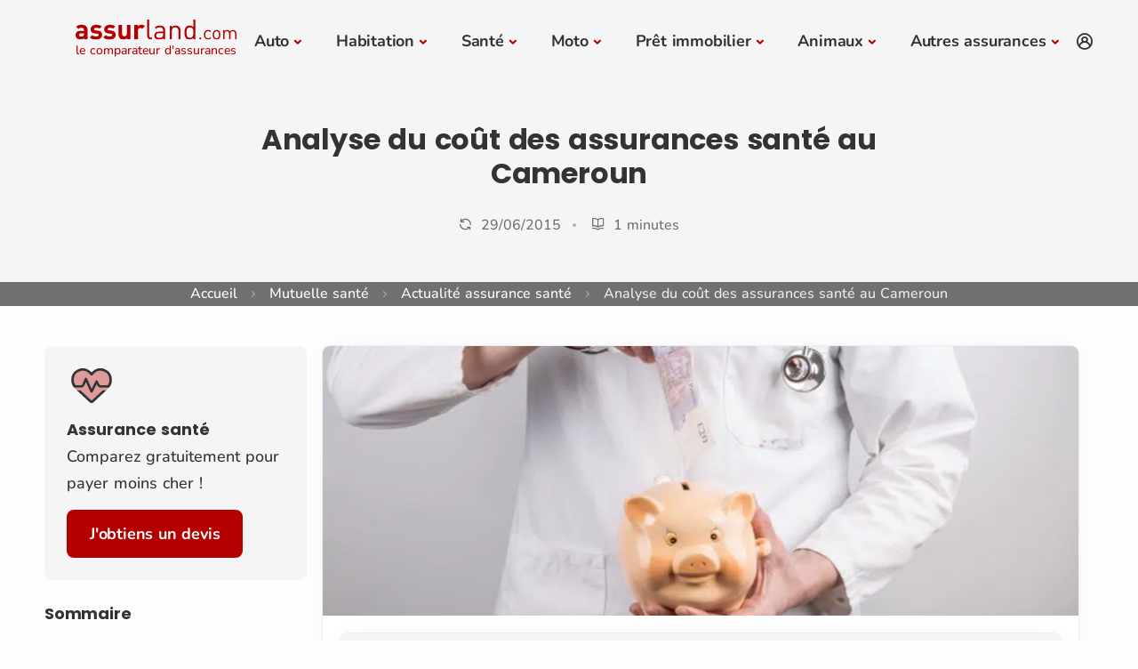

--- FILE ---
content_type: text/html; charset=utf-8
request_url: https://www.assurland.com/mutuelle-sante/actualites/moins-de-2-des-camerounais-ont-une-assurance-maladie_124473.html
body_size: 55041
content:


<!DOCTYPE html>
<html lang="fr">
<head>
    <meta charset="utf-8" />
    <meta name="viewport" content="width=device-width, initial-scale=1.0" />
    <meta name="mobile-web-app-capable" content="yes" />
    <meta name="apple-touch-fullscreen" content="yes" />
    <title>Assurance maladie : Réalité au Cameroun</title>
    <meta name="robots" content="index, follow, all" />
    <meta name="description" content="Au Cameroun, l'assurance santé reste inaccessible pour la majorité. Moins de 2% sont couverts, laissant beaucoup recourir à l'automédication.">


    <link href="https://www.assurland.com/mutuelle-sante/actualites/moins-de-2-des-camerounais-ont-une-assurance-maladie_124473.html" rel="canonical" />
        
        <link rel="preconnect" href="https://d1syos9fsbz8ei.cloudfront.net" />

<link rel="preconnect" href="https://www.googletagmanager.com" />

    <script>function al_GTMEvent(n,t,i,r,u,f){try{f=f.replace(/(\r\n|\n|\r)/gm,"");f=f.trim();f!=null&&f.length>100&&(f=f.substring(0,99));dataLayer=window.dataLayer||[];dataLayer.push({event:n.trim(),eventCategory:t.trim(),eventAction:i.trim(),eventLabel:r.trim(),champ:u.trim(),detail_message:f})}catch(e){}}function viewTrackingEvents(){if(typeof jQuery=="undefined"){const n=document.createElement("script");n.onload=function(){viewTrackingEvents()};n.src="https://d1syos9fsbz8ei.cloudfront.net/bundles/jquery?v=Fqtyc9cNDQ1KEQigb8dtwimaIrdHC6Jijn2PFZhWPHs1";document.head.appendChild(n)}else(function(n){n("*").each(function(){var t=n(this),i;t.attr("onclick")!=null&&t.attr("onclick").toString().indexOf("al_GTMEvent")!=-1&&(t.css({borderWidth:"1px",borderColor:"#000000",borderStyle:"dashed","background-color":"#cccccc",opacity:"0.5"}),i="al_GTMEvent"+t.attr("onclick").toString().split("al_GTMEvent")[1].split(";")[0].replace("this.innerText","'"+t.text()+"'")+";",typeof al_eventGTMCategory!="undefined"&&(i=i.replace("al_eventGTMCategory","'"+al_eventGTMCategory+"'")),typeof al_eventGTMAction!="undefined"&&(i=i.replace("al_eventGTMAction","'"+al_eventGTMAction+"'")),t.attr("title",i),bootstrap.Tooltip.getOrCreateInstance(t[0],{placement:"auto",delay:{show:0,hide:2500}}));n._data(t[0],"events")!=null&&$alfJq._data(t[0],"events").click!=null&&n.each(n._data(t[0],"events").click,function(n,i){if(i.handler.toString().indexOf("al_GTMEvent")!=-1){t.css({borderWidth:"1px",borderColor:"#000000",borderStyle:"dashed","background-color":"#cccccc",opacity:"0.5"});var r="al_GTMEvent"+i.handler.toString().split("al_GTMEvent")[1].split(";")[0].replace("this.innerText","'"+t.text()+"'")+";";typeof al_eventGTMCategory!="undefined"&&(r=r.replace("al_eventGTMCategory","'"+al_eventGTMCategory+"'"));typeof al_eventGTMAction!="undefined"&&(r=r.replace("al_eventGTMAction","'"+al_eventGTMAction+"'"));t.attr("title",r);bootstrap.Tooltip.getOrCreateInstance(t[0],{placement:"auto",delay:{show:0,hide:2500}})}})});console.log("try { Array.from(document.querySelectorAll('*')).forEach((o) => { let ls = getEventListeners(o); for (l in ls) { ls[l].forEach((e) => { if (e.listener.toString().indexOf('al_GTMEvent') != -1) { $(o).css({ 'borderWidth': '1px', 'borderColor': '#000000', 'borderStyle': 'dashed', 'background-color': '#cccccc', 'opacity': '0.5' }); var t = 'al_GTMEvent' + e.listener.toString().split('al_GTMEvent')[1].split(';')[0].replace('this.innerText', '\\'' + $(o).text() + '\\'') + ';'; if (typeof al_eventGTMCategory != 'undefined') { t = t.replace('al_eventGTMCategory', '\\'' + al_eventGTMCategory + '\\''); } if (typeof al_eventGTMAction != 'undefined') { t = t.replace('al_eventGTMAction', '\\'' + al_eventGTMAction + '\\''); } $(o).attr('title', t); bootstrap.Tooltip.getOrCreateInstance(o, { placement: 'auto', delay: { 'show': 0, 'hide': 2500 } }); } }); } }); } catch (e) { }")})(jQuery)}function viewTrackingPartner(){var n;if(typeof Cookies=="undefined"){const n=document.createElement("script");n.onload=function(){viewTrackingPartner()};n.src="https://d1syos9fsbz8ei.cloudfront.net/bundles/Cookie?v=9glEohYOiJHC91lgcbIo0RR5N7O-x57nCr5jsxFrSC01";document.head.appendChild(n)}else{var t="000HL01",r="0",u="0";for(window.dataLayer=window.dataLayer||[],i=0;i<dataLayer.length;i++)typeof dataLayer[i].partnerLinkId!="undefined"&&(t=dataLayer[i].partnerLinkId),typeof dataLayer[i].evalIdentity!="undefined"&&(r=dataLayer[i].evalIdentity),typeof dataLayer[i].evalPostal!="undefined"&&(u=dataLayer[i].evalPostal);n="<strong>PartnerLinkId : "+t+"<\/strong> : ";n+="Identity : "+r+" - ";n+="Postal : "+u+" - ";n+='Cookie : "'+Cookies.get("tagsGTM")+'"';const f=document.createElement("div");f.className="alert alert-info alert-dismissible text-center";f.style.cssText="position: fixed;bottom: 0;width: 100%;font-size: 1.5em;z-index: 10000;";f.innerHTML='<button type="button" class="btn-close" data-bs-dismiss="alert" aria-label="Close"><\/button>'+n;document.getElementById("assurland").appendChild(f)}}var consentVendors="cmpConsentVendors"in window&&window.cmpConsentVendors!=""?window.cmpConsentVendors:"";if(consentVendors.includes(",s11,")||consentVendors.includes(",s2644,")||(window.uetq=window.uetq||[],window.uetq.push("consent","default",{ad_storage:"denied"})),!consentVendors.includes(",s1,")&&!consentVendors.includes(",s26,")&&!consentVendors.includes(",s1498,")){window.dataLayer=window.dataLayer||[];function n(){dataLayer.push(arguments)}n("consent","default",{ad_storage:"denied",analytics_storage:"denied",ad_user_data:"denied",ad_personalization:"denied",wait_for_update:500});dataLayer.push({event:"default_consent"})}</script>
        <link rel="preload" href="https://d1syos9fsbz8ei.cloudfront.net/Content/Fonts/nunito-v26-latin-regular.woff2" as="font" type="font/woff2" crossorigin>
        <link rel="preload" href="https://d1syos9fsbz8ei.cloudfront.net/Content/Fonts/poppins-v22-latin-700.woff2" as="font" type="font/woff2" crossorigin>
        <link rel="preload" href="https://d1syos9fsbz8ei.cloudfront.net/Content/Fonts/unicons/Unicons.woff2" as="font" type="font/woff2" crossorigin>
        <script>(function(n,t,i,r,u){n[r]=n[r]||[];n[r].push({"gtm.start":(new Date).getTime(),event:"gtm.js"});var e=t.getElementsByTagName(i)[0],f=t.createElement(i),o=r!="dataLayer"?"&l="+r:"";f.async=!0;f.src="https://www.googletagmanager.com/gtm.js?id="+u+o;e.parentNode.insertBefore(f,e)})(window,document,"script","dataLayer","GTM-W4RR3Z")</script>

    <script data-cmp-ab="1">var l,j;navigator.cookieEnabled&&!/Mozilla\/5\.0 \(Linux; Android 11; moto g power \(2022\)\) AppleWebKit\/537\.36 \(KHTML, like Gecko\) Chrome\/(\d{3,})\.0\.0\.0 Mobile Safari\/537\.36|Mozilla\/5\.0 \(Macintosh; Intel Mac OS X 10_15_7\) AppleWebKit\/537\.36 \(KHTML, like Gecko\) Chrome\/(\d{3,})\.0\.0\.0 Safari\/537\.36|Speed Insights|Chrome-Lighthouse/i.test(navigator.userAgent)&&(l=document.createElement("link"),l.rel="preconnect",l.href="https://cdn.consentmanager.net",document.head.appendChild(l),l=document.createElement("link"),l.rel="preconnect",l.href="https://c.delivery.consentmanager.net",document.head.appendChild(l),j=document.createElement("script"),j.setAttribute("type","text/javascript"),j.setAttribute("data-cmp-ab","1"),j.setAttribute("src","https://cdn.consentmanager.net/delivery/autoblocking/d3500258a02b.js"),j.setAttribute("data-cmp-host","c.delivery.consentmanager.net"),j.setAttribute("data-cmp-cdn","cdn.consentmanager.net"),j.setAttribute("data-cmp-codesrc","0"),document.head.appendChild(j))</script>

    <meta property="og:locale" content="fr-FR" />
    <meta property="og:type" content="website" />
    <meta property="og:site_name" content="Assurland.com" />
    <meta property="og:image" content="https://d1syos9fsbz8ei.cloudfront.net/Images/og-image.png" />
    <meta property="og:image:secure_url" content="https://d1syos9fsbz8ei.cloudfront.net/Images/og-image.png" />
    <meta property="og:image:height" content="627" />
    <meta property="og:image:width" content="1200" />
    <meta property="og:title" content="Assurance maladie : Réalité au Cameroun" />
    <meta property="og:description" content="Au Cameroun, l'assurance santé reste inaccessible pour la majorité. Moins de 2% sont couverts, laissant beaucoup recourir à l'automédication." />
    <meta property="og:url" content="https://www.assurland.com/mutuelle-sante/actualites/moins-de-2-des-camerounais-ont-une-assurance-maladie_124473.html" />

    <meta name="author" content="Assurland">
    <meta name="language" content="fr-FR" />
    <meta name="geo.position" content="48.8811227,2.3058552" />
    <meta name="geo.placename" content="6 rue Jadin, 75017 Paris, France" />
    <meta name="geo.region" content="fr" />

    <meta property="fb:pages" content="98531122832" />

    <meta property="twitter:title" content="Assurance maladie : Réalité au Cameroun" />
    <meta property="twitter:description" content="Au Cameroun, l'assurance santé reste inaccessible pour la majorité. Moins de 2% sont couverts, laissant beaucoup recourir à l'automédication." />
    <meta property="twitter:site" content="@Assurland" />
    <meta property="twitter:card" content="summary" />
    <meta property="twitter:url" content="https://www.assurland.com/mutuelle-sante/actualites/moins-de-2-des-camerounais-ont-une-assurance-maladie_124473.html" />
    <meta property="twitter:image" content="https://d1syos9fsbz8ei.cloudfront.net/Images/og-image.png" />

    <link rel="shortcut icon" href="https://d1syos9fsbz8ei.cloudfront.net/Images/favicon.ico" />
    <link rel="icon" href="https://d1syos9fsbz8ei.cloudfront.net/favicon.ico" sizes="96x96" type="image/x-icon" />
    <link rel="icon" href="https://d1syos9fsbz8ei.cloudfront.net/Images/favicon-120x120.png">
    <link rel="apple-touch-icon" href="https://d1syos9fsbz8ei.cloudfront.net/Images/favicon-313x313.png">
    <link rel="manifest" href="https://d1syos9fsbz8ei.cloudfront.net/manifest.json">

    <link rel="image_src" href="https://d1syos9fsbz8ei.cloudfront.net/Images/og-image.png" />

    
    
<script id="ld+json" type="application/ld+json">{"@context":"https://schema.org","@graph":[{"@type":"WebSite","url":"https://www.assurland.com","@id":"https://www.assurland.com#website","publisher":{"@id":"https://www.assurland.com#organization"}},{"@type":"Organization","@id":"https://www.assurland.com#organization","name":"assurland","url":"https://www.assurland.com","sameAs":["https://www.facebook.com/Assurland/","https://x.com/assurland","https://www.youtube.com/user/Assurlandcom","https://www.linkedin.com/company/assurland/","https://www.instagram.com/assurland_com/","https://www.tiktok.com/@assurland_com"],"logo":{"@type":"ImageObject","@id":"https://www.assurland.com#logo","url":"https://www.assurland.com/Images/logo-assurland.png","caption":"assurland"},"image":{"@id":"https://www.assurland.com#logo"}},{"@type":"Product","name":"Comparateur d'assurance","aggregateRating":{"@type":"AggregateRating","ratingValue":8.26,"ratingCount":750,"bestRating":10,"worstRating":1,"itemReviewed":{"@type":"Thing","name":"Comparateur d'assurance"}},"brand":{"@type":"Brand","name":"assurland"}},{"@context":"https://schema.org","@type":"BreadcrumbList","itemListElement":[{"@type":"ListItem","position":1,"name":"Accueil","item":"https://www.assurland.com/"},{"@type":"ListItem","position":2,"name":"Mutuelle sant&#233;","item":"https://www.assurland.com/mutuelle-sante/"},{"@type":"ListItem","position":3,"name":"Actualit&#233; assurance sant&#233;","item":"https://www.assurland.com/mutuelle-sante/actualites/"},{"@type":"ListItem","position":4,"name":"Analyse du co&#251;t des assurances sant&#233; au Cameroun"}]},{"@type":"WebPage","@id":"https://www.assurland.com/mutuelle-sante/actualites/moins-de-2-des-camerounais-ont-une-assurance-maladie_124473.html#webpage","url":"https://www.assurland.com/mutuelle-sante/actualites/moins-de-2-des-camerounais-ont-une-assurance-maladie_124473.html","datePublished":"2015-06-29T07:14:00+02:00","dateModified":"2025-04-02T09:22:45+02:00","headline":"Assurance maladie : Réalité au Cameroun","description":"Au Cameroun, l'assurance santé reste inaccessible pour la majorité. Moins de 2% sont couverts, laissant beaucoup recourir à l'automédication.","name":"Assurance maladie : Réalité au Cameroun","inLanguage":"fr-FR","primaryImageOfPage":{"@type":"ImageObject","@id":"https://www.assurland.com/mutuelle-sante/actualites/moins-de-2-des-camerounais-ont-une-assurance-maladie_124473.html#image","url":"https://d1syos9fsbz8ei.cloudfront.net/Images/BlogImages/medecin-sante-argent_11394.webp","caption":"2 % des Camerounais ont une assurance maladie"},"relatedLink":["https://www.assurland.com/mutuelle-sante/comparer/meilleur/mutuelle-optique.html","https://www.assurland.com/mutuelle-sante/comparer/meilleur/mutuelle-dentaire.html","https://www.assurland.com/mutuelle-sante/comparer/simulation/","https://www.assurland.com/mutuelle-sante/comparer/mutuelle-pas-cher/","https://www.assurland.com/mutuelle-sante/comparer/tarif/ipap.html","https://www.assurland.com/mutuelle-sante/comparer/tarif/"],"mainEntity":{"@type":"Article","@id":"https://www.assurland.com/mutuelle-sante/actualites/moins-de-2-des-camerounais-ont-une-assurance-maladie_124473.html#article","datePublished":"2015-06-29T07:14:00+02:00","dateModified":"2025-04-02T09:22:45+02:00","headline":"Assurance maladie : Réalité au Cameroun","description":"Au Cameroun, l'assurance santé reste inaccessible pour la majorité. Moins de 2% sont couverts, laissant beaucoup recourir à l'automédication.","articleSection":"Assurance santé","articleBody":"L’assurance maladie réservée à une élite au Cameroun La majeure partie de la population du Cameroun, considère qu’il n’est pas réellement utile de payer pour la protection contre le risque de maladies. Beaucoup ne sont aussi que très peu conscients face aux risques importants d’en attraper une. De plus, le paiement des soins se fait généralement de manière directe dans les centres de santé. Plus de 600 milliards de Francs CFA sont dépensés chaque année auprès des hôpitaux. Les personnes très pauvres, pensent aussi qu’il est préférable de pratiquer l’automédication et d’acheter les médicaments auprès des vendeurs à la sauvette plutôt que d’avoir une assurance santé. L’assurance maladie est donc vue comme un service réservé à l’élite Camerounaise. Votre mutuelle santé à partir de 7,34 €/mois ! J'obtiens un devis Un Français sur quatre renonce aux soins Concernant l’hexagone, la situation est moins précaire. La France est championne en termes d’assurances. C’est l’un des pays d’Europe et du monde qui a le niveau de protection le plus élevé. Cependant, beaucoup de personnes ne possèdent pas de mutuelle santé, car les soins coûtent cher. Avancer les frais s’avère alors impossible. Il s’agit le plus souvent, des personnes retraitées mais aussi au chômage. Ainsi, un quart des Français renonce aux soins, en priorité, les soins dentaires. Heureusement, pour pallier à cette situation, de nouvelles mutuelles pas chères voient le jour. C’est le cas par exemple de Drancy qui lance sa propre mutuelle communale et qui permet ainsi de proposer des tarifs très avantageux.","url":"https://www.assurland.com/mutuelle-sante/actualites/moins-de-2-des-camerounais-ont-une-assurance-maladie_124473.html","mainEntityOfPage":"https://www.assurland.com/mutuelle-sante/actualites/moins-de-2-des-camerounais-ont-une-assurance-maladie_124473.html","image":{"@type":"ImageObject","@id":"https://d1syos9fsbz8ei.cloudfront.net/Images/BlogImages/medecin-sante-argent_11394.webp#image","url":"https://d1syos9fsbz8ei.cloudfront.net/Images/BlogImages/medecin-sante-argent_11394.webp","caption":"2 % des Camerounais ont une assurance maladie","height":{"@type":"QuantitativeValue","value":310},"width":{"@type":"QuantitativeValue","value":870}},"author":{"@type":"Person","@id":"https://www.assurland.com/mutuelle-sante/actualites/moins-de-2-des-camerounais-ont-une-assurance-maladie_124473.html#author","name":"L'équipe d'Assurland.com","url":"https://www.assurland.com/pages/apropos/redacteurs.html","jobTitle":"Rédacteur"},"publisher":{"@id":"https://www.assurland.com#organization"}},"isPartOf":{"@id":"https://www.assurland.com#website"}}]}</script>



    <style>.container,.container-fluid,.container-lg,.container-md,.container-sm,.container-xl,.container-xxl{--bs-gutter-x:1.5rem;--bs-gutter-y:0;width:100%;padding-right:calc(var(--bs-gutter-x) * .5);padding-left:calc(var(--bs-gutter-x) * .5);margin-right:auto;margin-left:auto}@media (min-width:576px){.container,.container-sm{max-width:540px}}@media (min-width:768px){.container,.container-md,.container-sm{max-width:720px}}@media (min-width:992px){.container,.container-lg,.container-md,.container-sm{max-width:960px}}@media (min-width:1200px){.container,.container-lg,.container-md,.container-sm,.container-xl{max-width:1140px}}@media (min-width:1400px){.container,.container-lg,.container-md,.container-sm,.container-xl,.container-xxl{max-width:1320px}}:root{--bs-breakpoint-xs:0;--bs-breakpoint-sm:576px;--bs-breakpoint-md:768px;--bs-breakpoint-lg:992px;--bs-breakpoint-xl:1200px;--bs-breakpoint-xxl:1400px}.row{--bs-gutter-x:1.5rem;--bs-gutter-y:0;display:flex;flex-wrap:wrap;margin-top:calc(-1 * var(--bs-gutter-y));margin-right:calc(-.5 * var(--bs-gutter-x));margin-left:calc(-.5 * var(--bs-gutter-x))}.row>*{box-sizing:border-box;flex-shrink:0;width:100%;max-width:100%;padding-right:calc(var(--bs-gutter-x) * .5);padding-left:calc(var(--bs-gutter-x) * .5);margin-top:var(--bs-gutter-y)}.col{flex:1 0 0%}.row-cols-auto>*{flex:0 0 auto;width:auto}.row-cols-1>*{flex:0 0 auto;width:100%}.row-cols-2>*{flex:0 0 auto;width:50%}.row-cols-3>*{flex:0 0 auto;width:33.33333333%}.row-cols-4>*{flex:0 0 auto;width:25%}.row-cols-5>*{flex:0 0 auto;width:20%}.row-cols-6>*{flex:0 0 auto;width:16.66666667%}.col-auto{flex:0 0 auto;width:auto}.col-1{flex:0 0 auto;width:8.33333333%}.col-2{flex:0 0 auto;width:16.66666667%}.col-3{flex:0 0 auto;width:25%}.col-4{flex:0 0 auto;width:33.33333333%}.col-5{flex:0 0 auto;width:41.66666667%}.col-6{flex:0 0 auto;width:50%}.col-7{flex:0 0 auto;width:58.33333333%}.col-8{flex:0 0 auto;width:66.66666667%}.col-9{flex:0 0 auto;width:75%}.col-10{flex:0 0 auto;width:83.33333333%}.col-11{flex:0 0 auto;width:91.66666667%}.col-12{flex:0 0 auto;width:100%}.offset-1{margin-left:8.33333333%}.offset-2{margin-left:16.66666667%}.offset-3{margin-left:25%}.offset-4{margin-left:33.33333333%}.offset-5{margin-left:41.66666667%}.offset-6{margin-left:50%}.offset-7{margin-left:58.33333333%}.offset-8{margin-left:66.66666667%}.offset-9{margin-left:75%}.offset-10{margin-left:83.33333333%}.offset-11{margin-left:91.66666667%}.g-0,.gx-0{--bs-gutter-x:0}.g-0,.gy-0{--bs-gutter-y:0}.g-1,.gx-1{--bs-gutter-x:0.25rem}.g-1,.gy-1{--bs-gutter-y:0.25rem}.g-2,.gx-2{--bs-gutter-x:0.5rem}.g-2,.gy-2{--bs-gutter-y:0.5rem}.g-3,.gx-3{--bs-gutter-x:1rem}.g-3,.gy-3{--bs-gutter-y:1rem}.g-4,.gx-4{--bs-gutter-x:1.5rem}.g-4,.gy-4{--bs-gutter-y:1.5rem}.g-5,.gx-5{--bs-gutter-x:3rem}.g-5,.gy-5{--bs-gutter-y:3rem}@media (min-width:576px){.col-sm{flex:1 0 0%}.row-cols-sm-auto>*{flex:0 0 auto;width:auto}.row-cols-sm-1>*{flex:0 0 auto;width:100%}.row-cols-sm-2>*{flex:0 0 auto;width:50%}.row-cols-sm-3>*{flex:0 0 auto;width:33.33333333%}.row-cols-sm-4>*{flex:0 0 auto;width:25%}.row-cols-sm-5>*{flex:0 0 auto;width:20%}.row-cols-sm-6>*{flex:0 0 auto;width:16.66666667%}.col-sm-auto{flex:0 0 auto;width:auto}.col-sm-1{flex:0 0 auto;width:8.33333333%}.col-sm-2{flex:0 0 auto;width:16.66666667%}.col-sm-3{flex:0 0 auto;width:25%}.col-sm-4{flex:0 0 auto;width:33.33333333%}.col-sm-5{flex:0 0 auto;width:41.66666667%}.col-sm-6{flex:0 0 auto;width:50%}.col-sm-7{flex:0 0 auto;width:58.33333333%}.col-sm-8{flex:0 0 auto;width:66.66666667%}.col-sm-9{flex:0 0 auto;width:75%}.col-sm-10{flex:0 0 auto;width:83.33333333%}.col-sm-11{flex:0 0 auto;width:91.66666667%}.col-sm-12{flex:0 0 auto;width:100%}.offset-sm-0{margin-left:0}.offset-sm-1{margin-left:8.33333333%}.offset-sm-2{margin-left:16.66666667%}.offset-sm-3{margin-left:25%}.offset-sm-4{margin-left:33.33333333%}.offset-sm-5{margin-left:41.66666667%}.offset-sm-6{margin-left:50%}.offset-sm-7{margin-left:58.33333333%}.offset-sm-8{margin-left:66.66666667%}.offset-sm-9{margin-left:75%}.offset-sm-10{margin-left:83.33333333%}.offset-sm-11{margin-left:91.66666667%}.g-sm-0,.gx-sm-0{--bs-gutter-x:0}.g-sm-0,.gy-sm-0{--bs-gutter-y:0}.g-sm-1,.gx-sm-1{--bs-gutter-x:0.25rem}.g-sm-1,.gy-sm-1{--bs-gutter-y:0.25rem}.g-sm-2,.gx-sm-2{--bs-gutter-x:0.5rem}.g-sm-2,.gy-sm-2{--bs-gutter-y:0.5rem}.g-sm-3,.gx-sm-3{--bs-gutter-x:1rem}.g-sm-3,.gy-sm-3{--bs-gutter-y:1rem}.g-sm-4,.gx-sm-4{--bs-gutter-x:1.5rem}.g-sm-4,.gy-sm-4{--bs-gutter-y:1.5rem}.g-sm-5,.gx-sm-5{--bs-gutter-x:3rem}.g-sm-5,.gy-sm-5{--bs-gutter-y:3rem}}@media (min-width:768px){.col-md{flex:1 0 0%}.row-cols-md-auto>*{flex:0 0 auto;width:auto}.row-cols-md-1>*{flex:0 0 auto;width:100%}.row-cols-md-2>*{flex:0 0 auto;width:50%}.row-cols-md-3>*{flex:0 0 auto;width:33.33333333%}.row-cols-md-4>*{flex:0 0 auto;width:25%}.row-cols-md-5>*{flex:0 0 auto;width:20%}.row-cols-md-6>*{flex:0 0 auto;width:16.66666667%}.col-md-auto{flex:0 0 auto;width:auto}.col-md-1{flex:0 0 auto;width:8.33333333%}.col-md-2{flex:0 0 auto;width:16.66666667%}.col-md-3{flex:0 0 auto;width:25%}.col-md-4{flex:0 0 auto;width:33.33333333%}.col-md-5{flex:0 0 auto;width:41.66666667%}.col-md-6{flex:0 0 auto;width:50%}.col-md-7{flex:0 0 auto;width:58.33333333%}.col-md-8{flex:0 0 auto;width:66.66666667%}.col-md-9{flex:0 0 auto;width:75%}.col-md-10{flex:0 0 auto;width:83.33333333%}.col-md-11{flex:0 0 auto;width:91.66666667%}.col-md-12{flex:0 0 auto;width:100%}.offset-md-0{margin-left:0}.offset-md-1{margin-left:8.33333333%}.offset-md-2{margin-left:16.66666667%}.offset-md-3{margin-left:25%}.offset-md-4{margin-left:33.33333333%}.offset-md-5{margin-left:41.66666667%}.offset-md-6{margin-left:50%}.offset-md-7{margin-left:58.33333333%}.offset-md-8{margin-left:66.66666667%}.offset-md-9{margin-left:75%}.offset-md-10{margin-left:83.33333333%}.offset-md-11{margin-left:91.66666667%}.g-md-0,.gx-md-0{--bs-gutter-x:0}.g-md-0,.gy-md-0{--bs-gutter-y:0}.g-md-1,.gx-md-1{--bs-gutter-x:0.25rem}.g-md-1,.gy-md-1{--bs-gutter-y:0.25rem}.g-md-2,.gx-md-2{--bs-gutter-x:0.5rem}.g-md-2,.gy-md-2{--bs-gutter-y:0.5rem}.g-md-3,.gx-md-3{--bs-gutter-x:1rem}.g-md-3,.gy-md-3{--bs-gutter-y:1rem}.g-md-4,.gx-md-4{--bs-gutter-x:1.5rem}.g-md-4,.gy-md-4{--bs-gutter-y:1.5rem}.g-md-5,.gx-md-5{--bs-gutter-x:3rem}.g-md-5,.gy-md-5{--bs-gutter-y:3rem}}@media (min-width:992px){.col-lg{flex:1 0 0%}.row-cols-lg-auto>*{flex:0 0 auto;width:auto}.row-cols-lg-1>*{flex:0 0 auto;width:100%}.row-cols-lg-2>*{flex:0 0 auto;width:50%}.row-cols-lg-3>*{flex:0 0 auto;width:33.33333333%}.row-cols-lg-4>*{flex:0 0 auto;width:25%}.row-cols-lg-5>*{flex:0 0 auto;width:20%}.row-cols-lg-6>*{flex:0 0 auto;width:16.66666667%}.col-lg-auto{flex:0 0 auto;width:auto}.col-lg-1{flex:0 0 auto;width:8.33333333%}.col-lg-2{flex:0 0 auto;width:16.66666667%}.col-lg-3{flex:0 0 auto;width:25%}.col-lg-4{flex:0 0 auto;width:33.33333333%}.col-lg-5{flex:0 0 auto;width:41.66666667%}.col-lg-6{flex:0 0 auto;width:50%}.col-lg-7{flex:0 0 auto;width:58.33333333%}.col-lg-8{flex:0 0 auto;width:66.66666667%}.col-lg-9{flex:0 0 auto;width:75%}.col-lg-10{flex:0 0 auto;width:83.33333333%}.col-lg-11{flex:0 0 auto;width:91.66666667%}.col-lg-12{flex:0 0 auto;width:100%}.offset-lg-0{margin-left:0}.offset-lg-1{margin-left:8.33333333%}.offset-lg-2{margin-left:16.66666667%}.offset-lg-3{margin-left:25%}.offset-lg-4{margin-left:33.33333333%}.offset-lg-5{margin-left:41.66666667%}.offset-lg-6{margin-left:50%}.offset-lg-7{margin-left:58.33333333%}.offset-lg-8{margin-left:66.66666667%}.offset-lg-9{margin-left:75%}.offset-lg-10{margin-left:83.33333333%}.offset-lg-11{margin-left:91.66666667%}.g-lg-0,.gx-lg-0{--bs-gutter-x:0}.g-lg-0,.gy-lg-0{--bs-gutter-y:0}.g-lg-1,.gx-lg-1{--bs-gutter-x:0.25rem}.g-lg-1,.gy-lg-1{--bs-gutter-y:0.25rem}.g-lg-2,.gx-lg-2{--bs-gutter-x:0.5rem}.g-lg-2,.gy-lg-2{--bs-gutter-y:0.5rem}.g-lg-3,.gx-lg-3{--bs-gutter-x:1rem}.g-lg-3,.gy-lg-3{--bs-gutter-y:1rem}.g-lg-4,.gx-lg-4{--bs-gutter-x:1.5rem}.g-lg-4,.gy-lg-4{--bs-gutter-y:1.5rem}.g-lg-5,.gx-lg-5{--bs-gutter-x:3rem}.g-lg-5,.gy-lg-5{--bs-gutter-y:3rem}}@media (min-width:1200px){.col-xl{flex:1 0 0%}.row-cols-xl-auto>*{flex:0 0 auto;width:auto}.row-cols-xl-1>*{flex:0 0 auto;width:100%}.row-cols-xl-2>*{flex:0 0 auto;width:50%}.row-cols-xl-3>*{flex:0 0 auto;width:33.33333333%}.row-cols-xl-4>*{flex:0 0 auto;width:25%}.row-cols-xl-5>*{flex:0 0 auto;width:20%}.row-cols-xl-6>*{flex:0 0 auto;width:16.66666667%}.col-xl-auto{flex:0 0 auto;width:auto}.col-xl-1{flex:0 0 auto;width:8.33333333%}.col-xl-2{flex:0 0 auto;width:16.66666667%}.col-xl-3{flex:0 0 auto;width:25%}.col-xl-4{flex:0 0 auto;width:33.33333333%}.col-xl-5{flex:0 0 auto;width:41.66666667%}.col-xl-6{flex:0 0 auto;width:50%}.col-xl-7{flex:0 0 auto;width:58.33333333%}.col-xl-8{flex:0 0 auto;width:66.66666667%}.col-xl-9{flex:0 0 auto;width:75%}.col-xl-10{flex:0 0 auto;width:83.33333333%}.col-xl-11{flex:0 0 auto;width:91.66666667%}.col-xl-12{flex:0 0 auto;width:100%}.offset-xl-0{margin-left:0}.offset-xl-1{margin-left:8.33333333%}.offset-xl-2{margin-left:16.66666667%}.offset-xl-3{margin-left:25%}.offset-xl-4{margin-left:33.33333333%}.offset-xl-5{margin-left:41.66666667%}.offset-xl-6{margin-left:50%}.offset-xl-7{margin-left:58.33333333%}.offset-xl-8{margin-left:66.66666667%}.offset-xl-9{margin-left:75%}.offset-xl-10{margin-left:83.33333333%}.offset-xl-11{margin-left:91.66666667%}.g-xl-0,.gx-xl-0{--bs-gutter-x:0}.g-xl-0,.gy-xl-0{--bs-gutter-y:0}.g-xl-1,.gx-xl-1{--bs-gutter-x:0.25rem}.g-xl-1,.gy-xl-1{--bs-gutter-y:0.25rem}.g-xl-2,.gx-xl-2{--bs-gutter-x:0.5rem}.g-xl-2,.gy-xl-2{--bs-gutter-y:0.5rem}.g-xl-3,.gx-xl-3{--bs-gutter-x:1rem}.g-xl-3,.gy-xl-3{--bs-gutter-y:1rem}.g-xl-4,.gx-xl-4{--bs-gutter-x:1.5rem}.g-xl-4,.gy-xl-4{--bs-gutter-y:1.5rem}.g-xl-5,.gx-xl-5{--bs-gutter-x:3rem}.g-xl-5,.gy-xl-5{--bs-gutter-y:3rem}}@media (min-width:1400px){.col-xxl{flex:1 0 0%}.row-cols-xxl-auto>*{flex:0 0 auto;width:auto}.row-cols-xxl-1>*{flex:0 0 auto;width:100%}.row-cols-xxl-2>*{flex:0 0 auto;width:50%}.row-cols-xxl-3>*{flex:0 0 auto;width:33.33333333%}.row-cols-xxl-4>*{flex:0 0 auto;width:25%}.row-cols-xxl-5>*{flex:0 0 auto;width:20%}.row-cols-xxl-6>*{flex:0 0 auto;width:16.66666667%}.col-xxl-auto{flex:0 0 auto;width:auto}.col-xxl-1{flex:0 0 auto;width:8.33333333%}.col-xxl-2{flex:0 0 auto;width:16.66666667%}.col-xxl-3{flex:0 0 auto;width:25%}.col-xxl-4{flex:0 0 auto;width:33.33333333%}.col-xxl-5{flex:0 0 auto;width:41.66666667%}.col-xxl-6{flex:0 0 auto;width:50%}.col-xxl-7{flex:0 0 auto;width:58.33333333%}.col-xxl-8{flex:0 0 auto;width:66.66666667%}.col-xxl-9{flex:0 0 auto;width:75%}.col-xxl-10{flex:0 0 auto;width:83.33333333%}.col-xxl-11{flex:0 0 auto;width:91.66666667%}.col-xxl-12{flex:0 0 auto;width:100%}.offset-xxl-0{margin-left:0}.offset-xxl-1{margin-left:8.33333333%}.offset-xxl-2{margin-left:16.66666667%}.offset-xxl-3{margin-left:25%}.offset-xxl-4{margin-left:33.33333333%}.offset-xxl-5{margin-left:41.66666667%}.offset-xxl-6{margin-left:50%}.offset-xxl-7{margin-left:58.33333333%}.offset-xxl-8{margin-left:66.66666667%}.offset-xxl-9{margin-left:75%}.offset-xxl-10{margin-left:83.33333333%}.offset-xxl-11{margin-left:91.66666667%}.g-xxl-0,.gx-xxl-0{--bs-gutter-x:0}.g-xxl-0,.gy-xxl-0{--bs-gutter-y:0}.g-xxl-1,.gx-xxl-1{--bs-gutter-x:0.25rem}.g-xxl-1,.gy-xxl-1{--bs-gutter-y:0.25rem}.g-xxl-2,.gx-xxl-2{--bs-gutter-x:0.5rem}.g-xxl-2,.gy-xxl-2{--bs-gutter-y:0.5rem}.g-xxl-3,.gx-xxl-3{--bs-gutter-x:1rem}.g-xxl-3,.gy-xxl-3{--bs-gutter-y:1rem}.g-xxl-4,.gx-xxl-4{--bs-gutter-x:1.5rem}.g-xxl-4,.gy-xxl-4{--bs-gutter-y:1.5rem}.g-xxl-5,.gx-xxl-5{--bs-gutter-x:3rem}.g-xxl-5,.gy-xxl-5{--bs-gutter-y:3rem}}.d-inline{display:inline!important}.d-inline-block{display:inline-block!important}.d-block{display:block!important}.d-grid{display:grid!important}.d-inline-grid{display:inline-grid!important}.d-table{display:table!important}.d-table-row{display:table-row!important}.d-table-cell{display:table-cell!important}.d-flex{display:flex!important}.d-inline-flex{display:inline-flex!important}.d-none{display:none!important}.flex-fill{flex:1 1 auto!important}.flex-row{flex-direction:row!important}.flex-column{flex-direction:column!important}.flex-row-reverse{flex-direction:row-reverse!important}.flex-column-reverse{flex-direction:column-reverse!important}.flex-grow-0{flex-grow:0!important}.flex-grow-1{flex-grow:1!important}.flex-shrink-0{flex-shrink:0!important}.flex-shrink-1{flex-shrink:1!important}.flex-wrap{flex-wrap:wrap!important}.flex-nowrap{flex-wrap:nowrap!important}.flex-wrap-reverse{flex-wrap:wrap-reverse!important}.justify-content-start{justify-content:flex-start!important}.justify-content-end{justify-content:flex-end!important}.justify-content-center{justify-content:center!important}.justify-content-between{justify-content:space-between!important}.justify-content-around{justify-content:space-around!important}.justify-content-evenly{justify-content:space-evenly!important}.align-items-start{align-items:flex-start!important}.align-items-end{align-items:flex-end!important}.align-items-center{align-items:center!important}.align-items-baseline{align-items:baseline!important}.align-items-stretch{align-items:stretch!important}.align-content-start{align-content:flex-start!important}.align-content-end{align-content:flex-end!important}.align-content-center{align-content:center!important}.align-content-between{align-content:space-between!important}.align-content-around{align-content:space-around!important}.align-content-stretch{align-content:stretch!important}.align-self-auto{align-self:auto!important}.align-self-start{align-self:flex-start!important}.align-self-end{align-self:flex-end!important}.align-self-center{align-self:center!important}.align-self-baseline{align-self:baseline!important}.align-self-stretch{align-self:stretch!important}.order-first{order:-1!important}.order-0{order:0!important}.order-1{order:1!important}.order-2{order:2!important}.order-3{order:3!important}.order-4{order:4!important}.order-5{order:5!important}.order-last{order:6!important}.m-0{margin:0!important}.m-1{margin:.25rem!important}.m-2{margin:.5rem!important}.m-3{margin:1rem!important}.m-4{margin:1.5rem!important}.m-5{margin:3rem!important}.m-auto{margin:auto!important}.mx-0{margin-right:0!important;margin-left:0!important}.mx-1{margin-right:.25rem!important;margin-left:.25rem!important}.mx-2{margin-right:.5rem!important;margin-left:.5rem!important}.mx-3{margin-right:1rem!important;margin-left:1rem!important}.mx-4{margin-right:1.5rem!important;margin-left:1.5rem!important}.mx-5{margin-right:3rem!important;margin-left:3rem!important}.mx-auto{margin-right:auto!important;margin-left:auto!important}.my-0{margin-top:0!important;margin-bottom:0!important}.my-1{margin-top:.25rem!important;margin-bottom:.25rem!important}.my-2{margin-top:.5rem!important;margin-bottom:.5rem!important}.my-3{margin-top:1rem!important;margin-bottom:1rem!important}.my-4{margin-top:1.5rem!important;margin-bottom:1.5rem!important}.my-5{margin-top:3rem!important;margin-bottom:3rem!important}.my-auto{margin-top:auto!important;margin-bottom:auto!important}.mt-0{margin-top:0!important}.mt-1{margin-top:.25rem!important}.mt-2{margin-top:.5rem!important}.mt-3{margin-top:1rem!important}.mt-4{margin-top:1.5rem!important}.mt-5{margin-top:3rem!important}.mt-auto{margin-top:auto!important}.me-0{margin-right:0!important}.me-1{margin-right:.25rem!important}.me-2{margin-right:.5rem!important}.me-3{margin-right:1rem!important}.me-4{margin-right:1.5rem!important}.me-5{margin-right:3rem!important}.me-auto{margin-right:auto!important}.mb-0{margin-bottom:0!important}.mb-1{margin-bottom:.25rem!important}.mb-2{margin-bottom:.5rem!important}.mb-3{margin-bottom:1rem!important}.mb-4{margin-bottom:1.5rem!important}.mb-5{margin-bottom:3rem!important}.mb-auto{margin-bottom:auto!important}.ms-0{margin-left:0!important}.ms-1{margin-left:.25rem!important}.ms-2{margin-left:.5rem!important}.ms-3{margin-left:1rem!important}.ms-4{margin-left:1.5rem!important}.ms-5{margin-left:3rem!important}.ms-auto{margin-left:auto!important}.p-0{padding:0!important}.p-1{padding:.25rem!important}.p-2{padding:.5rem!important}.p-3{padding:1rem!important}.p-4{padding:1.5rem!important}.p-5{padding:3rem!important}.px-0{padding-right:0!important;padding-left:0!important}.px-1{padding-right:.25rem!important;padding-left:.25rem!important}.px-2{padding-right:.5rem!important;padding-left:.5rem!important}.px-3{padding-right:1rem!important;padding-left:1rem!important}.px-4{padding-right:1.5rem!important;padding-left:1.5rem!important}.px-5{padding-right:3rem!important;padding-left:3rem!important}.py-0{padding-top:0!important;padding-bottom:0!important}.py-1{padding-top:.25rem!important;padding-bottom:.25rem!important}.py-2{padding-top:.5rem!important;padding-bottom:.5rem!important}.py-3{padding-top:1rem!important;padding-bottom:1rem!important}.py-4{padding-top:1.5rem!important;padding-bottom:1.5rem!important}.py-5{padding-top:3rem!important;padding-bottom:3rem!important}.pt-0{padding-top:0!important}.pt-1{padding-top:.25rem!important}.pt-2{padding-top:.5rem!important}.pt-3{padding-top:1rem!important}.pt-4{padding-top:1.5rem!important}.pt-5{padding-top:3rem!important}.pe-0{padding-right:0!important}.pe-1{padding-right:.25rem!important}.pe-2{padding-right:.5rem!important}.pe-3{padding-right:1rem!important}.pe-4{padding-right:1.5rem!important}.pe-5{padding-right:3rem!important}.pb-0{padding-bottom:0!important}.pb-1{padding-bottom:.25rem!important}.pb-2{padding-bottom:.5rem!important}.pb-3{padding-bottom:1rem!important}.pb-4{padding-bottom:1.5rem!important}.pb-5{padding-bottom:3rem!important}.ps-0{padding-left:0!important}.ps-1{padding-left:.25rem!important}.ps-2{padding-left:.5rem!important}.ps-3{padding-left:1rem!important}.ps-4{padding-left:1.5rem!important}.ps-5{padding-left:3rem!important}@media (min-width:576px){.d-sm-inline{display:inline!important}.d-sm-inline-block{display:inline-block!important}.d-sm-block{display:block!important}.d-sm-grid{display:grid!important}.d-sm-inline-grid{display:inline-grid!important}.d-sm-table{display:table!important}.d-sm-table-row{display:table-row!important}.d-sm-table-cell{display:table-cell!important}.d-sm-flex{display:flex!important}.d-sm-inline-flex{display:inline-flex!important}.d-sm-none{display:none!important}.flex-sm-fill{flex:1 1 auto!important}.flex-sm-row{flex-direction:row!important}.flex-sm-column{flex-direction:column!important}.flex-sm-row-reverse{flex-direction:row-reverse!important}.flex-sm-column-reverse{flex-direction:column-reverse!important}.flex-sm-grow-0{flex-grow:0!important}.flex-sm-grow-1{flex-grow:1!important}.flex-sm-shrink-0{flex-shrink:0!important}.flex-sm-shrink-1{flex-shrink:1!important}.flex-sm-wrap{flex-wrap:wrap!important}.flex-sm-nowrap{flex-wrap:nowrap!important}.flex-sm-wrap-reverse{flex-wrap:wrap-reverse!important}.justify-content-sm-start{justify-content:flex-start!important}.justify-content-sm-end{justify-content:flex-end!important}.justify-content-sm-center{justify-content:center!important}.justify-content-sm-between{justify-content:space-between!important}.justify-content-sm-around{justify-content:space-around!important}.justify-content-sm-evenly{justify-content:space-evenly!important}.align-items-sm-start{align-items:flex-start!important}.align-items-sm-end{align-items:flex-end!important}.align-items-sm-center{align-items:center!important}.align-items-sm-baseline{align-items:baseline!important}.align-items-sm-stretch{align-items:stretch!important}.align-content-sm-start{align-content:flex-start!important}.align-content-sm-end{align-content:flex-end!important}.align-content-sm-center{align-content:center!important}.align-content-sm-between{align-content:space-between!important}.align-content-sm-around{align-content:space-around!important}.align-content-sm-stretch{align-content:stretch!important}.align-self-sm-auto{align-self:auto!important}.align-self-sm-start{align-self:flex-start!important}.align-self-sm-end{align-self:flex-end!important}.align-self-sm-center{align-self:center!important}.align-self-sm-baseline{align-self:baseline!important}.align-self-sm-stretch{align-self:stretch!important}.order-sm-first{order:-1!important}.order-sm-0{order:0!important}.order-sm-1{order:1!important}.order-sm-2{order:2!important}.order-sm-3{order:3!important}.order-sm-4{order:4!important}.order-sm-5{order:5!important}.order-sm-last{order:6!important}.m-sm-0{margin:0!important}.m-sm-1{margin:.25rem!important}.m-sm-2{margin:.5rem!important}.m-sm-3{margin:1rem!important}.m-sm-4{margin:1.5rem!important}.m-sm-5{margin:3rem!important}.m-sm-auto{margin:auto!important}.mx-sm-0{margin-right:0!important;margin-left:0!important}.mx-sm-1{margin-right:.25rem!important;margin-left:.25rem!important}.mx-sm-2{margin-right:.5rem!important;margin-left:.5rem!important}.mx-sm-3{margin-right:1rem!important;margin-left:1rem!important}.mx-sm-4{margin-right:1.5rem!important;margin-left:1.5rem!important}.mx-sm-5{margin-right:3rem!important;margin-left:3rem!important}.mx-sm-auto{margin-right:auto!important;margin-left:auto!important}.my-sm-0{margin-top:0!important;margin-bottom:0!important}.my-sm-1{margin-top:.25rem!important;margin-bottom:.25rem!important}.my-sm-2{margin-top:.5rem!important;margin-bottom:.5rem!important}.my-sm-3{margin-top:1rem!important;margin-bottom:1rem!important}.my-sm-4{margin-top:1.5rem!important;margin-bottom:1.5rem!important}.my-sm-5{margin-top:3rem!important;margin-bottom:3rem!important}.my-sm-auto{margin-top:auto!important;margin-bottom:auto!important}.mt-sm-0{margin-top:0!important}.mt-sm-1{margin-top:.25rem!important}.mt-sm-2{margin-top:.5rem!important}.mt-sm-3{margin-top:1rem!important}.mt-sm-4{margin-top:1.5rem!important}.mt-sm-5{margin-top:3rem!important}.mt-sm-auto{margin-top:auto!important}.me-sm-0{margin-right:0!important}.me-sm-1{margin-right:.25rem!important}.me-sm-2{margin-right:.5rem!important}.me-sm-3{margin-right:1rem!important}.me-sm-4{margin-right:1.5rem!important}.me-sm-5{margin-right:3rem!important}.me-sm-auto{margin-right:auto!important}.mb-sm-0{margin-bottom:0!important}.mb-sm-1{margin-bottom:.25rem!important}.mb-sm-2{margin-bottom:.5rem!important}.mb-sm-3{margin-bottom:1rem!important}.mb-sm-4{margin-bottom:1.5rem!important}.mb-sm-5{margin-bottom:3rem!important}.mb-sm-auto{margin-bottom:auto!important}.ms-sm-0{margin-left:0!important}.ms-sm-1{margin-left:.25rem!important}.ms-sm-2{margin-left:.5rem!important}.ms-sm-3{margin-left:1rem!important}.ms-sm-4{margin-left:1.5rem!important}.ms-sm-5{margin-left:3rem!important}.ms-sm-auto{margin-left:auto!important}.p-sm-0{padding:0!important}.p-sm-1{padding:.25rem!important}.p-sm-2{padding:.5rem!important}.p-sm-3{padding:1rem!important}.p-sm-4{padding:1.5rem!important}.p-sm-5{padding:3rem!important}.px-sm-0{padding-right:0!important;padding-left:0!important}.px-sm-1{padding-right:.25rem!important;padding-left:.25rem!important}.px-sm-2{padding-right:.5rem!important;padding-left:.5rem!important}.px-sm-3{padding-right:1rem!important;padding-left:1rem!important}.px-sm-4{padding-right:1.5rem!important;padding-left:1.5rem!important}.px-sm-5{padding-right:3rem!important;padding-left:3rem!important}.py-sm-0{padding-top:0!important;padding-bottom:0!important}.py-sm-1{padding-top:.25rem!important;padding-bottom:.25rem!important}.py-sm-2{padding-top:.5rem!important;padding-bottom:.5rem!important}.py-sm-3{padding-top:1rem!important;padding-bottom:1rem!important}.py-sm-4{padding-top:1.5rem!important;padding-bottom:1.5rem!important}.py-sm-5{padding-top:3rem!important;padding-bottom:3rem!important}.pt-sm-0{padding-top:0!important}.pt-sm-1{padding-top:.25rem!important}.pt-sm-2{padding-top:.5rem!important}.pt-sm-3{padding-top:1rem!important}.pt-sm-4{padding-top:1.5rem!important}.pt-sm-5{padding-top:3rem!important}.pe-sm-0{padding-right:0!important}.pe-sm-1{padding-right:.25rem!important}.pe-sm-2{padding-right:.5rem!important}.pe-sm-3{padding-right:1rem!important}.pe-sm-4{padding-right:1.5rem!important}.pe-sm-5{padding-right:3rem!important}.pb-sm-0{padding-bottom:0!important}.pb-sm-1{padding-bottom:.25rem!important}.pb-sm-2{padding-bottom:.5rem!important}.pb-sm-3{padding-bottom:1rem!important}.pb-sm-4{padding-bottom:1.5rem!important}.pb-sm-5{padding-bottom:3rem!important}.ps-sm-0{padding-left:0!important}.ps-sm-1{padding-left:.25rem!important}.ps-sm-2{padding-left:.5rem!important}.ps-sm-3{padding-left:1rem!important}.ps-sm-4{padding-left:1.5rem!important}.ps-sm-5{padding-left:3rem!important}}@media (min-width:768px){.d-md-inline{display:inline!important}.d-md-inline-block{display:inline-block!important}.d-md-block{display:block!important}.d-md-grid{display:grid!important}.d-md-inline-grid{display:inline-grid!important}.d-md-table{display:table!important}.d-md-table-row{display:table-row!important}.d-md-table-cell{display:table-cell!important}.d-md-flex{display:flex!important}.d-md-inline-flex{display:inline-flex!important}.d-md-none{display:none!important}.flex-md-fill{flex:1 1 auto!important}.flex-md-row{flex-direction:row!important}.flex-md-column{flex-direction:column!important}.flex-md-row-reverse{flex-direction:row-reverse!important}.flex-md-column-reverse{flex-direction:column-reverse!important}.flex-md-grow-0{flex-grow:0!important}.flex-md-grow-1{flex-grow:1!important}.flex-md-shrink-0{flex-shrink:0!important}.flex-md-shrink-1{flex-shrink:1!important}.flex-md-wrap{flex-wrap:wrap!important}.flex-md-nowrap{flex-wrap:nowrap!important}.flex-md-wrap-reverse{flex-wrap:wrap-reverse!important}.justify-content-md-start{justify-content:flex-start!important}.justify-content-md-end{justify-content:flex-end!important}.justify-content-md-center{justify-content:center!important}.justify-content-md-between{justify-content:space-between!important}.justify-content-md-around{justify-content:space-around!important}.justify-content-md-evenly{justify-content:space-evenly!important}.align-items-md-start{align-items:flex-start!important}.align-items-md-end{align-items:flex-end!important}.align-items-md-center{align-items:center!important}.align-items-md-baseline{align-items:baseline!important}.align-items-md-stretch{align-items:stretch!important}.align-content-md-start{align-content:flex-start!important}.align-content-md-end{align-content:flex-end!important}.align-content-md-center{align-content:center!important}.align-content-md-between{align-content:space-between!important}.align-content-md-around{align-content:space-around!important}.align-content-md-stretch{align-content:stretch!important}.align-self-md-auto{align-self:auto!important}.align-self-md-start{align-self:flex-start!important}.align-self-md-end{align-self:flex-end!important}.align-self-md-center{align-self:center!important}.align-self-md-baseline{align-self:baseline!important}.align-self-md-stretch{align-self:stretch!important}.order-md-first{order:-1!important}.order-md-0{order:0!important}.order-md-1{order:1!important}.order-md-2{order:2!important}.order-md-3{order:3!important}.order-md-4{order:4!important}.order-md-5{order:5!important}.order-md-last{order:6!important}.m-md-0{margin:0!important}.m-md-1{margin:.25rem!important}.m-md-2{margin:.5rem!important}.m-md-3{margin:1rem!important}.m-md-4{margin:1.5rem!important}.m-md-5{margin:3rem!important}.m-md-auto{margin:auto!important}.mx-md-0{margin-right:0!important;margin-left:0!important}.mx-md-1{margin-right:.25rem!important;margin-left:.25rem!important}.mx-md-2{margin-right:.5rem!important;margin-left:.5rem!important}.mx-md-3{margin-right:1rem!important;margin-left:1rem!important}.mx-md-4{margin-right:1.5rem!important;margin-left:1.5rem!important}.mx-md-5{margin-right:3rem!important;margin-left:3rem!important}.mx-md-auto{margin-right:auto!important;margin-left:auto!important}.my-md-0{margin-top:0!important;margin-bottom:0!important}.my-md-1{margin-top:.25rem!important;margin-bottom:.25rem!important}.my-md-2{margin-top:.5rem!important;margin-bottom:.5rem!important}.my-md-3{margin-top:1rem!important;margin-bottom:1rem!important}.my-md-4{margin-top:1.5rem!important;margin-bottom:1.5rem!important}.my-md-5{margin-top:3rem!important;margin-bottom:3rem!important}.my-md-auto{margin-top:auto!important;margin-bottom:auto!important}.mt-md-0{margin-top:0!important}.mt-md-1{margin-top:.25rem!important}.mt-md-2{margin-top:.5rem!important}.mt-md-3{margin-top:1rem!important}.mt-md-4{margin-top:1.5rem!important}.mt-md-5{margin-top:3rem!important}.mt-md-auto{margin-top:auto!important}.me-md-0{margin-right:0!important}.me-md-1{margin-right:.25rem!important}.me-md-2{margin-right:.5rem!important}.me-md-3{margin-right:1rem!important}.me-md-4{margin-right:1.5rem!important}.me-md-5{margin-right:3rem!important}.me-md-auto{margin-right:auto!important}.mb-md-0{margin-bottom:0!important}.mb-md-1{margin-bottom:.25rem!important}.mb-md-2{margin-bottom:.5rem!important}.mb-md-3{margin-bottom:1rem!important}.mb-md-4{margin-bottom:1.5rem!important}.mb-md-5{margin-bottom:3rem!important}.mb-md-auto{margin-bottom:auto!important}.ms-md-0{margin-left:0!important}.ms-md-1{margin-left:.25rem!important}.ms-md-2{margin-left:.5rem!important}.ms-md-3{margin-left:1rem!important}.ms-md-4{margin-left:1.5rem!important}.ms-md-5{margin-left:3rem!important}.ms-md-auto{margin-left:auto!important}.p-md-0{padding:0!important}.p-md-1{padding:.25rem!important}.p-md-2{padding:.5rem!important}.p-md-3{padding:1rem!important}.p-md-4{padding:1.5rem!important}.p-md-5{padding:3rem!important}.px-md-0{padding-right:0!important;padding-left:0!important}.px-md-1{padding-right:.25rem!important;padding-left:.25rem!important}.px-md-2{padding-right:.5rem!important;padding-left:.5rem!important}.px-md-3{padding-right:1rem!important;padding-left:1rem!important}.px-md-4{padding-right:1.5rem!important;padding-left:1.5rem!important}.px-md-5{padding-right:3rem!important;padding-left:3rem!important}.py-md-0{padding-top:0!important;padding-bottom:0!important}.py-md-1{padding-top:.25rem!important;padding-bottom:.25rem!important}.py-md-2{padding-top:.5rem!important;padding-bottom:.5rem!important}.py-md-3{padding-top:1rem!important;padding-bottom:1rem!important}.py-md-4{padding-top:1.5rem!important;padding-bottom:1.5rem!important}.py-md-5{padding-top:3rem!important;padding-bottom:3rem!important}.pt-md-0{padding-top:0!important}.pt-md-1{padding-top:.25rem!important}.pt-md-2{padding-top:.5rem!important}.pt-md-3{padding-top:1rem!important}.pt-md-4{padding-top:1.5rem!important}.pt-md-5{padding-top:3rem!important}.pe-md-0{padding-right:0!important}.pe-md-1{padding-right:.25rem!important}.pe-md-2{padding-right:.5rem!important}.pe-md-3{padding-right:1rem!important}.pe-md-4{padding-right:1.5rem!important}.pe-md-5{padding-right:3rem!important}.pb-md-0{padding-bottom:0!important}.pb-md-1{padding-bottom:.25rem!important}.pb-md-2{padding-bottom:.5rem!important}.pb-md-3{padding-bottom:1rem!important}.pb-md-4{padding-bottom:1.5rem!important}.pb-md-5{padding-bottom:3rem!important}.ps-md-0{padding-left:0!important}.ps-md-1{padding-left:.25rem!important}.ps-md-2{padding-left:.5rem!important}.ps-md-3{padding-left:1rem!important}.ps-md-4{padding-left:1.5rem!important}.ps-md-5{padding-left:3rem!important}}@media (min-width:992px){.d-lg-inline{display:inline!important}.d-lg-inline-block{display:inline-block!important}.d-lg-block{display:block!important}.d-lg-grid{display:grid!important}.d-lg-inline-grid{display:inline-grid!important}.d-lg-table{display:table!important}.d-lg-table-row{display:table-row!important}.d-lg-table-cell{display:table-cell!important}.d-lg-flex{display:flex!important}.d-lg-inline-flex{display:inline-flex!important}.d-lg-none{display:none!important}.flex-lg-fill{flex:1 1 auto!important}.flex-lg-row{flex-direction:row!important}.flex-lg-column{flex-direction:column!important}.flex-lg-row-reverse{flex-direction:row-reverse!important}.flex-lg-column-reverse{flex-direction:column-reverse!important}.flex-lg-grow-0{flex-grow:0!important}.flex-lg-grow-1{flex-grow:1!important}.flex-lg-shrink-0{flex-shrink:0!important}.flex-lg-shrink-1{flex-shrink:1!important}.flex-lg-wrap{flex-wrap:wrap!important}.flex-lg-nowrap{flex-wrap:nowrap!important}.flex-lg-wrap-reverse{flex-wrap:wrap-reverse!important}.justify-content-lg-start{justify-content:flex-start!important}.justify-content-lg-end{justify-content:flex-end!important}.justify-content-lg-center{justify-content:center!important}.justify-content-lg-between{justify-content:space-between!important}.justify-content-lg-around{justify-content:space-around!important}.justify-content-lg-evenly{justify-content:space-evenly!important}.align-items-lg-start{align-items:flex-start!important}.align-items-lg-end{align-items:flex-end!important}.align-items-lg-center{align-items:center!important}.align-items-lg-baseline{align-items:baseline!important}.align-items-lg-stretch{align-items:stretch!important}.align-content-lg-start{align-content:flex-start!important}.align-content-lg-end{align-content:flex-end!important}.align-content-lg-center{align-content:center!important}.align-content-lg-between{align-content:space-between!important}.align-content-lg-around{align-content:space-around!important}.align-content-lg-stretch{align-content:stretch!important}.align-self-lg-auto{align-self:auto!important}.align-self-lg-start{align-self:flex-start!important}.align-self-lg-end{align-self:flex-end!important}.align-self-lg-center{align-self:center!important}.align-self-lg-baseline{align-self:baseline!important}.align-self-lg-stretch{align-self:stretch!important}.order-lg-first{order:-1!important}.order-lg-0{order:0!important}.order-lg-1{order:1!important}.order-lg-2{order:2!important}.order-lg-3{order:3!important}.order-lg-4{order:4!important}.order-lg-5{order:5!important}.order-lg-last{order:6!important}.m-lg-0{margin:0!important}.m-lg-1{margin:.25rem!important}.m-lg-2{margin:.5rem!important}.m-lg-3{margin:1rem!important}.m-lg-4{margin:1.5rem!important}.m-lg-5{margin:3rem!important}.m-lg-auto{margin:auto!important}.mx-lg-0{margin-right:0!important;margin-left:0!important}.mx-lg-1{margin-right:.25rem!important;margin-left:.25rem!important}.mx-lg-2{margin-right:.5rem!important;margin-left:.5rem!important}.mx-lg-3{margin-right:1rem!important;margin-left:1rem!important}.mx-lg-4{margin-right:1.5rem!important;margin-left:1.5rem!important}.mx-lg-5{margin-right:3rem!important;margin-left:3rem!important}.mx-lg-auto{margin-right:auto!important;margin-left:auto!important}.my-lg-0{margin-top:0!important;margin-bottom:0!important}.my-lg-1{margin-top:.25rem!important;margin-bottom:.25rem!important}.my-lg-2{margin-top:.5rem!important;margin-bottom:.5rem!important}.my-lg-3{margin-top:1rem!important;margin-bottom:1rem!important}.my-lg-4{margin-top:1.5rem!important;margin-bottom:1.5rem!important}.my-lg-5{margin-top:3rem!important;margin-bottom:3rem!important}.my-lg-auto{margin-top:auto!important;margin-bottom:auto!important}.mt-lg-0{margin-top:0!important}.mt-lg-1{margin-top:.25rem!important}.mt-lg-2{margin-top:.5rem!important}.mt-lg-3{margin-top:1rem!important}.mt-lg-4{margin-top:1.5rem!important}.mt-lg-5{margin-top:3rem!important}.mt-lg-auto{margin-top:auto!important}.me-lg-0{margin-right:0!important}.me-lg-1{margin-right:.25rem!important}.me-lg-2{margin-right:.5rem!important}.me-lg-3{margin-right:1rem!important}.me-lg-4{margin-right:1.5rem!important}.me-lg-5{margin-right:3rem!important}.me-lg-auto{margin-right:auto!important}.mb-lg-0{margin-bottom:0!important}.mb-lg-1{margin-bottom:.25rem!important}.mb-lg-2{margin-bottom:.5rem!important}.mb-lg-3{margin-bottom:1rem!important}.mb-lg-4{margin-bottom:1.5rem!important}.mb-lg-5{margin-bottom:3rem!important}.mb-lg-auto{margin-bottom:auto!important}.ms-lg-0{margin-left:0!important}.ms-lg-1{margin-left:.25rem!important}.ms-lg-2{margin-left:.5rem!important}.ms-lg-3{margin-left:1rem!important}.ms-lg-4{margin-left:1.5rem!important}.ms-lg-5{margin-left:3rem!important}.ms-lg-auto{margin-left:auto!important}.p-lg-0{padding:0!important}.p-lg-1{padding:.25rem!important}.p-lg-2{padding:.5rem!important}.p-lg-3{padding:1rem!important}.p-lg-4{padding:1.5rem!important}.p-lg-5{padding:3rem!important}.px-lg-0{padding-right:0!important;padding-left:0!important}.px-lg-1{padding-right:.25rem!important;padding-left:.25rem!important}.px-lg-2{padding-right:.5rem!important;padding-left:.5rem!important}.px-lg-3{padding-right:1rem!important;padding-left:1rem!important}.px-lg-4{padding-right:1.5rem!important;padding-left:1.5rem!important}.px-lg-5{padding-right:3rem!important;padding-left:3rem!important}.py-lg-0{padding-top:0!important;padding-bottom:0!important}.py-lg-1{padding-top:.25rem!important;padding-bottom:.25rem!important}.py-lg-2{padding-top:.5rem!important;padding-bottom:.5rem!important}.py-lg-3{padding-top:1rem!important;padding-bottom:1rem!important}.py-lg-4{padding-top:1.5rem!important;padding-bottom:1.5rem!important}.py-lg-5{padding-top:3rem!important;padding-bottom:3rem!important}.pt-lg-0{padding-top:0!important}.pt-lg-1{padding-top:.25rem!important}.pt-lg-2{padding-top:.5rem!important}.pt-lg-3{padding-top:1rem!important}.pt-lg-4{padding-top:1.5rem!important}.pt-lg-5{padding-top:3rem!important}.pe-lg-0{padding-right:0!important}.pe-lg-1{padding-right:.25rem!important}.pe-lg-2{padding-right:.5rem!important}.pe-lg-3{padding-right:1rem!important}.pe-lg-4{padding-right:1.5rem!important}.pe-lg-5{padding-right:3rem!important}.pb-lg-0{padding-bottom:0!important}.pb-lg-1{padding-bottom:.25rem!important}.pb-lg-2{padding-bottom:.5rem!important}.pb-lg-3{padding-bottom:1rem!important}.pb-lg-4{padding-bottom:1.5rem!important}.pb-lg-5{padding-bottom:3rem!important}.ps-lg-0{padding-left:0!important}.ps-lg-1{padding-left:.25rem!important}.ps-lg-2{padding-left:.5rem!important}.ps-lg-3{padding-left:1rem!important}.ps-lg-4{padding-left:1.5rem!important}.ps-lg-5{padding-left:3rem!important}}@media (min-width:1200px){.d-xl-inline{display:inline!important}.d-xl-inline-block{display:inline-block!important}.d-xl-block{display:block!important}.d-xl-grid{display:grid!important}.d-xl-inline-grid{display:inline-grid!important}.d-xl-table{display:table!important}.d-xl-table-row{display:table-row!important}.d-xl-table-cell{display:table-cell!important}.d-xl-flex{display:flex!important}.d-xl-inline-flex{display:inline-flex!important}.d-xl-none{display:none!important}.flex-xl-fill{flex:1 1 auto!important}.flex-xl-row{flex-direction:row!important}.flex-xl-column{flex-direction:column!important}.flex-xl-row-reverse{flex-direction:row-reverse!important}.flex-xl-column-reverse{flex-direction:column-reverse!important}.flex-xl-grow-0{flex-grow:0!important}.flex-xl-grow-1{flex-grow:1!important}.flex-xl-shrink-0{flex-shrink:0!important}.flex-xl-shrink-1{flex-shrink:1!important}.flex-xl-wrap{flex-wrap:wrap!important}.flex-xl-nowrap{flex-wrap:nowrap!important}.flex-xl-wrap-reverse{flex-wrap:wrap-reverse!important}.justify-content-xl-start{justify-content:flex-start!important}.justify-content-xl-end{justify-content:flex-end!important}.justify-content-xl-center{justify-content:center!important}.justify-content-xl-between{justify-content:space-between!important}.justify-content-xl-around{justify-content:space-around!important}.justify-content-xl-evenly{justify-content:space-evenly!important}.align-items-xl-start{align-items:flex-start!important}.align-items-xl-end{align-items:flex-end!important}.align-items-xl-center{align-items:center!important}.align-items-xl-baseline{align-items:baseline!important}.align-items-xl-stretch{align-items:stretch!important}.align-content-xl-start{align-content:flex-start!important}.align-content-xl-end{align-content:flex-end!important}.align-content-xl-center{align-content:center!important}.align-content-xl-between{align-content:space-between!important}.align-content-xl-around{align-content:space-around!important}.align-content-xl-stretch{align-content:stretch!important}.align-self-xl-auto{align-self:auto!important}.align-self-xl-start{align-self:flex-start!important}.align-self-xl-end{align-self:flex-end!important}.align-self-xl-center{align-self:center!important}.align-self-xl-baseline{align-self:baseline!important}.align-self-xl-stretch{align-self:stretch!important}.order-xl-first{order:-1!important}.order-xl-0{order:0!important}.order-xl-1{order:1!important}.order-xl-2{order:2!important}.order-xl-3{order:3!important}.order-xl-4{order:4!important}.order-xl-5{order:5!important}.order-xl-last{order:6!important}.m-xl-0{margin:0!important}.m-xl-1{margin:.25rem!important}.m-xl-2{margin:.5rem!important}.m-xl-3{margin:1rem!important}.m-xl-4{margin:1.5rem!important}.m-xl-5{margin:3rem!important}.m-xl-auto{margin:auto!important}.mx-xl-0{margin-right:0!important;margin-left:0!important}.mx-xl-1{margin-right:.25rem!important;margin-left:.25rem!important}.mx-xl-2{margin-right:.5rem!important;margin-left:.5rem!important}.mx-xl-3{margin-right:1rem!important;margin-left:1rem!important}.mx-xl-4{margin-right:1.5rem!important;margin-left:1.5rem!important}.mx-xl-5{margin-right:3rem!important;margin-left:3rem!important}.mx-xl-auto{margin-right:auto!important;margin-left:auto!important}.my-xl-0{margin-top:0!important;margin-bottom:0!important}.my-xl-1{margin-top:.25rem!important;margin-bottom:.25rem!important}.my-xl-2{margin-top:.5rem!important;margin-bottom:.5rem!important}.my-xl-3{margin-top:1rem!important;margin-bottom:1rem!important}.my-xl-4{margin-top:1.5rem!important;margin-bottom:1.5rem!important}.my-xl-5{margin-top:3rem!important;margin-bottom:3rem!important}.my-xl-auto{margin-top:auto!important;margin-bottom:auto!important}.mt-xl-0{margin-top:0!important}.mt-xl-1{margin-top:.25rem!important}.mt-xl-2{margin-top:.5rem!important}.mt-xl-3{margin-top:1rem!important}.mt-xl-4{margin-top:1.5rem!important}.mt-xl-5{margin-top:3rem!important}.mt-xl-auto{margin-top:auto!important}.me-xl-0{margin-right:0!important}.me-xl-1{margin-right:.25rem!important}.me-xl-2{margin-right:.5rem!important}.me-xl-3{margin-right:1rem!important}.me-xl-4{margin-right:1.5rem!important}.me-xl-5{margin-right:3rem!important}.me-xl-auto{margin-right:auto!important}.mb-xl-0{margin-bottom:0!important}.mb-xl-1{margin-bottom:.25rem!important}.mb-xl-2{margin-bottom:.5rem!important}.mb-xl-3{margin-bottom:1rem!important}.mb-xl-4{margin-bottom:1.5rem!important}.mb-xl-5{margin-bottom:3rem!important}.mb-xl-auto{margin-bottom:auto!important}.ms-xl-0{margin-left:0!important}.ms-xl-1{margin-left:.25rem!important}.ms-xl-2{margin-left:.5rem!important}.ms-xl-3{margin-left:1rem!important}.ms-xl-4{margin-left:1.5rem!important}.ms-xl-5{margin-left:3rem!important}.ms-xl-auto{margin-left:auto!important}.p-xl-0{padding:0!important}.p-xl-1{padding:.25rem!important}.p-xl-2{padding:.5rem!important}.p-xl-3{padding:1rem!important}.p-xl-4{padding:1.5rem!important}.p-xl-5{padding:3rem!important}.px-xl-0{padding-right:0!important;padding-left:0!important}.px-xl-1{padding-right:.25rem!important;padding-left:.25rem!important}.px-xl-2{padding-right:.5rem!important;padding-left:.5rem!important}.px-xl-3{padding-right:1rem!important;padding-left:1rem!important}.px-xl-4{padding-right:1.5rem!important;padding-left:1.5rem!important}.px-xl-5{padding-right:3rem!important;padding-left:3rem!important}.py-xl-0{padding-top:0!important;padding-bottom:0!important}.py-xl-1{padding-top:.25rem!important;padding-bottom:.25rem!important}.py-xl-2{padding-top:.5rem!important;padding-bottom:.5rem!important}.py-xl-3{padding-top:1rem!important;padding-bottom:1rem!important}.py-xl-4{padding-top:1.5rem!important;padding-bottom:1.5rem!important}.py-xl-5{padding-top:3rem!important;padding-bottom:3rem!important}.pt-xl-0{padding-top:0!important}.pt-xl-1{padding-top:.25rem!important}.pt-xl-2{padding-top:.5rem!important}.pt-xl-3{padding-top:1rem!important}.pt-xl-4{padding-top:1.5rem!important}.pt-xl-5{padding-top:3rem!important}.pe-xl-0{padding-right:0!important}.pe-xl-1{padding-right:.25rem!important}.pe-xl-2{padding-right:.5rem!important}.pe-xl-3{padding-right:1rem!important}.pe-xl-4{padding-right:1.5rem!important}.pe-xl-5{padding-right:3rem!important}.pb-xl-0{padding-bottom:0!important}.pb-xl-1{padding-bottom:.25rem!important}.pb-xl-2{padding-bottom:.5rem!important}.pb-xl-3{padding-bottom:1rem!important}.pb-xl-4{padding-bottom:1.5rem!important}.pb-xl-5{padding-bottom:3rem!important}.ps-xl-0{padding-left:0!important}.ps-xl-1{padding-left:.25rem!important}.ps-xl-2{padding-left:.5rem!important}.ps-xl-3{padding-left:1rem!important}.ps-xl-4{padding-left:1.5rem!important}.ps-xl-5{padding-left:3rem!important}}@media (min-width:1400px){.d-xxl-inline{display:inline!important}.d-xxl-inline-block{display:inline-block!important}.d-xxl-block{display:block!important}.d-xxl-grid{display:grid!important}.d-xxl-inline-grid{display:inline-grid!important}.d-xxl-table{display:table!important}.d-xxl-table-row{display:table-row!important}.d-xxl-table-cell{display:table-cell!important}.d-xxl-flex{display:flex!important}.d-xxl-inline-flex{display:inline-flex!important}.d-xxl-none{display:none!important}.flex-xxl-fill{flex:1 1 auto!important}.flex-xxl-row{flex-direction:row!important}.flex-xxl-column{flex-direction:column!important}.flex-xxl-row-reverse{flex-direction:row-reverse!important}.flex-xxl-column-reverse{flex-direction:column-reverse!important}.flex-xxl-grow-0{flex-grow:0!important}.flex-xxl-grow-1{flex-grow:1!important}.flex-xxl-shrink-0{flex-shrink:0!important}.flex-xxl-shrink-1{flex-shrink:1!important}.flex-xxl-wrap{flex-wrap:wrap!important}.flex-xxl-nowrap{flex-wrap:nowrap!important}.flex-xxl-wrap-reverse{flex-wrap:wrap-reverse!important}.justify-content-xxl-start{justify-content:flex-start!important}.justify-content-xxl-end{justify-content:flex-end!important}.justify-content-xxl-center{justify-content:center!important}.justify-content-xxl-between{justify-content:space-between!important}.justify-content-xxl-around{justify-content:space-around!important}.justify-content-xxl-evenly{justify-content:space-evenly!important}.align-items-xxl-start{align-items:flex-start!important}.align-items-xxl-end{align-items:flex-end!important}.align-items-xxl-center{align-items:center!important}.align-items-xxl-baseline{align-items:baseline!important}.align-items-xxl-stretch{align-items:stretch!important}.align-content-xxl-start{align-content:flex-start!important}.align-content-xxl-end{align-content:flex-end!important}.align-content-xxl-center{align-content:center!important}.align-content-xxl-between{align-content:space-between!important}.align-content-xxl-around{align-content:space-around!important}.align-content-xxl-stretch{align-content:stretch!important}.align-self-xxl-auto{align-self:auto!important}.align-self-xxl-start{align-self:flex-start!important}.align-self-xxl-end{align-self:flex-end!important}.align-self-xxl-center{align-self:center!important}.align-self-xxl-baseline{align-self:baseline!important}.align-self-xxl-stretch{align-self:stretch!important}.order-xxl-first{order:-1!important}.order-xxl-0{order:0!important}.order-xxl-1{order:1!important}.order-xxl-2{order:2!important}.order-xxl-3{order:3!important}.order-xxl-4{order:4!important}.order-xxl-5{order:5!important}.order-xxl-last{order:6!important}.m-xxl-0{margin:0!important}.m-xxl-1{margin:.25rem!important}.m-xxl-2{margin:.5rem!important}.m-xxl-3{margin:1rem!important}.m-xxl-4{margin:1.5rem!important}.m-xxl-5{margin:3rem!important}.m-xxl-auto{margin:auto!important}.mx-xxl-0{margin-right:0!important;margin-left:0!important}.mx-xxl-1{margin-right:.25rem!important;margin-left:.25rem!important}.mx-xxl-2{margin-right:.5rem!important;margin-left:.5rem!important}.mx-xxl-3{margin-right:1rem!important;margin-left:1rem!important}.mx-xxl-4{margin-right:1.5rem!important;margin-left:1.5rem!important}.mx-xxl-5{margin-right:3rem!important;margin-left:3rem!important}.mx-xxl-auto{margin-right:auto!important;margin-left:auto!important}.my-xxl-0{margin-top:0!important;margin-bottom:0!important}.my-xxl-1{margin-top:.25rem!important;margin-bottom:.25rem!important}.my-xxl-2{margin-top:.5rem!important;margin-bottom:.5rem!important}.my-xxl-3{margin-top:1rem!important;margin-bottom:1rem!important}.my-xxl-4{margin-top:1.5rem!important;margin-bottom:1.5rem!important}.my-xxl-5{margin-top:3rem!important;margin-bottom:3rem!important}.my-xxl-auto{margin-top:auto!important;margin-bottom:auto!important}.mt-xxl-0{margin-top:0!important}.mt-xxl-1{margin-top:.25rem!important}.mt-xxl-2{margin-top:.5rem!important}.mt-xxl-3{margin-top:1rem!important}.mt-xxl-4{margin-top:1.5rem!important}.mt-xxl-5{margin-top:3rem!important}.mt-xxl-auto{margin-top:auto!important}.me-xxl-0{margin-right:0!important}.me-xxl-1{margin-right:.25rem!important}.me-xxl-2{margin-right:.5rem!important}.me-xxl-3{margin-right:1rem!important}.me-xxl-4{margin-right:1.5rem!important}.me-xxl-5{margin-right:3rem!important}.me-xxl-auto{margin-right:auto!important}.mb-xxl-0{margin-bottom:0!important}.mb-xxl-1{margin-bottom:.25rem!important}.mb-xxl-2{margin-bottom:.5rem!important}.mb-xxl-3{margin-bottom:1rem!important}.mb-xxl-4{margin-bottom:1.5rem!important}.mb-xxl-5{margin-bottom:3rem!important}.mb-xxl-auto{margin-bottom:auto!important}.ms-xxl-0{margin-left:0!important}.ms-xxl-1{margin-left:.25rem!important}.ms-xxl-2{margin-left:.5rem!important}.ms-xxl-3{margin-left:1rem!important}.ms-xxl-4{margin-left:1.5rem!important}.ms-xxl-5{margin-left:3rem!important}.ms-xxl-auto{margin-left:auto!important}.p-xxl-0{padding:0!important}.p-xxl-1{padding:.25rem!important}.p-xxl-2{padding:.5rem!important}.p-xxl-3{padding:1rem!important}.p-xxl-4{padding:1.5rem!important}.p-xxl-5{padding:3rem!important}.px-xxl-0{padding-right:0!important;padding-left:0!important}.px-xxl-1{padding-right:.25rem!important;padding-left:.25rem!important}.px-xxl-2{padding-right:.5rem!important;padding-left:.5rem!important}.px-xxl-3{padding-right:1rem!important;padding-left:1rem!important}.px-xxl-4{padding-right:1.5rem!important;padding-left:1.5rem!important}.px-xxl-5{padding-right:3rem!important;padding-left:3rem!important}.py-xxl-0{padding-top:0!important;padding-bottom:0!important}.py-xxl-1{padding-top:.25rem!important;padding-bottom:.25rem!important}.py-xxl-2{padding-top:.5rem!important;padding-bottom:.5rem!important}.py-xxl-3{padding-top:1rem!important;padding-bottom:1rem!important}.py-xxl-4{padding-top:1.5rem!important;padding-bottom:1.5rem!important}.py-xxl-5{padding-top:3rem!important;padding-bottom:3rem!important}.pt-xxl-0{padding-top:0!important}.pt-xxl-1{padding-top:.25rem!important}.pt-xxl-2{padding-top:.5rem!important}.pt-xxl-3{padding-top:1rem!important}.pt-xxl-4{padding-top:1.5rem!important}.pt-xxl-5{padding-top:3rem!important}.pe-xxl-0{padding-right:0!important}.pe-xxl-1{padding-right:.25rem!important}.pe-xxl-2{padding-right:.5rem!important}.pe-xxl-3{padding-right:1rem!important}.pe-xxl-4{padding-right:1.5rem!important}.pe-xxl-5{padding-right:3rem!important}.pb-xxl-0{padding-bottom:0!important}.pb-xxl-1{padding-bottom:.25rem!important}.pb-xxl-2{padding-bottom:.5rem!important}.pb-xxl-3{padding-bottom:1rem!important}.pb-xxl-4{padding-bottom:1.5rem!important}.pb-xxl-5{padding-bottom:3rem!important}.ps-xxl-0{padding-left:0!important}.ps-xxl-1{padding-left:.25rem!important}.ps-xxl-2{padding-left:.5rem!important}.ps-xxl-3{padding-left:1rem!important}.ps-xxl-4{padding-left:1.5rem!important}.ps-xxl-5{padding-left:3rem!important}}@media print{.d-print-inline{display:inline!important}.d-print-inline-block{display:inline-block!important}.d-print-block{display:block!important}.d-print-grid{display:grid!important}.d-print-inline-grid{display:inline-grid!important}.d-print-table{display:table!important}.d-print-table-row{display:table-row!important}.d-print-table-cell{display:table-cell!important}.d-print-flex{display:flex!important}.d-print-inline-flex{display:inline-flex!important}.d-print-none{display:none!important}}
:root,[data-bs-theme=light]{--bs-blue:#0d6efd;--bs-indigo:#6610f2;--bs-purple:#6f42c1;--bs-pink:#d63384;--bs-red:#dc3545;--bs-orange:#fd7e14;--bs-yellow:#ffc107;--bs-green:#198754;--bs-teal:#20c997;--bs-cyan:#0dcaf0;--bs-black:#000;--bs-white:#fff;--bs-gray:#6c757d;--bs-gray-dark:#343a40;--bs-gray-100:#f8f9fa;--bs-gray-200:#e9ecef;--bs-gray-300:#dee2e6;--bs-gray-400:#ced4da;--bs-gray-500:#adb5bd;--bs-gray-600:#6c757d;--bs-gray-700:#495057;--bs-gray-800:#343a40;--bs-gray-900:#212529;--bs-primary:#0d6efd;--bs-secondary:#6c757d;--bs-success:#198754;--bs-info:#0dcaf0;--bs-warning:#ffc107;--bs-danger:#dc3545;--bs-light:#f8f9fa;--bs-dark:#212529;--bs-primary-rgb:13,110,253;--bs-secondary-rgb:108,117,125;--bs-success-rgb:25,135,84;--bs-info-rgb:13,202,240;--bs-warning-rgb:255,193,7;--bs-danger-rgb:220,53,69;--bs-light-rgb:248,249,250;--bs-dark-rgb:33,37,41;--bs-primary-text-emphasis:#052c65;--bs-secondary-text-emphasis:#2b2f32;--bs-success-text-emphasis:#0a3622;--bs-info-text-emphasis:#055160;--bs-warning-text-emphasis:#664d03;--bs-danger-text-emphasis:#58151c;--bs-light-text-emphasis:#495057;--bs-dark-text-emphasis:#495057;--bs-primary-bg-subtle:#cfe2ff;--bs-secondary-bg-subtle:#e2e3e5;--bs-success-bg-subtle:#d1e7dd;--bs-info-bg-subtle:#cff4fc;--bs-warning-bg-subtle:#fff3cd;--bs-danger-bg-subtle:#f8d7da;--bs-light-bg-subtle:#fcfcfd;--bs-dark-bg-subtle:#ced4da;--bs-primary-border-subtle:#9ec5fe;--bs-secondary-border-subtle:#c4c8cb;--bs-success-border-subtle:#a3cfbb;--bs-info-border-subtle:#9eeaf9;--bs-warning-border-subtle:#ffe69c;--bs-danger-border-subtle:#f1aeb5;--bs-light-border-subtle:#e9ecef;--bs-dark-border-subtle:#adb5bd;--bs-white-rgb:255,255,255;--bs-black-rgb:0,0,0;--bs-font-sans-serif:system-ui,-apple-system,"Segoe UI",Roboto,"Helvetica Neue","Noto Sans","Liberation Sans",Arial,sans-serif,"Apple Color Emoji","Segoe UI Emoji","Segoe UI Symbol","Noto Color Emoji";--bs-font-monospace:SFMono-Regular,Menlo,Monaco,Consolas,"Liberation Mono","Courier New",monospace;--bs-gradient:linear-gradient(180deg, rgba(255, 255, 255, 0.15), rgba(255, 255, 255, 0));--bs-body-font-family:var(--bs-font-sans-serif);--bs-body-font-size:1rem;--bs-body-font-weight:400;--bs-body-line-height:1.5;--bs-body-color:#212529;--bs-body-color-rgb:33,37,41;--bs-body-bg:#fff;--bs-body-bg-rgb:255,255,255;--bs-emphasis-color:#000;--bs-emphasis-color-rgb:0,0,0;--bs-secondary-color:rgba(33, 37, 41, 0.75);--bs-secondary-color-rgb:33,37,41;--bs-secondary-bg:#e9ecef;--bs-secondary-bg-rgb:233,236,239;--bs-tertiary-color:rgba(33, 37, 41, 0.5);--bs-tertiary-color-rgb:33,37,41;--bs-tertiary-bg:#f8f9fa;--bs-tertiary-bg-rgb:248,249,250;--bs-heading-color:inherit;--bs-link-color:#0d6efd;--bs-link-color-rgb:13,110,253;--bs-link-decoration:underline;--bs-link-hover-color:#0a58ca;--bs-link-hover-color-rgb:10,88,202;--bs-code-color:#d63384;--bs-highlight-color:#212529;--bs-highlight-bg:#fff3cd;--bs-border-width:1px;--bs-border-style:solid;--bs-border-color:#dee2e6;--bs-border-color-translucent:rgba(0, 0, 0, 0.175);--bs-border-radius:0.375rem;--bs-border-radius-sm:0.25rem;--bs-border-radius-lg:0.5rem;--bs-border-radius-xl:1rem;--bs-border-radius-xxl:2rem;--bs-border-radius-2xl:var(--bs-border-radius-xxl);--bs-border-radius-pill:50rem;--bs-box-shadow:0 0.5rem 1rem rgba(0, 0, 0, 0.15);--bs-box-shadow-sm:0 0.125rem 0.25rem rgba(0, 0, 0, 0.075);--bs-box-shadow-lg:0 1rem 3rem rgba(0, 0, 0, 0.175);--bs-box-shadow-inset:inset 0 1px 2px rgba(0, 0, 0, 0.075);--bs-focus-ring-width:0.25rem;--bs-focus-ring-opacity:0.25;--bs-focus-ring-color:rgba(13, 110, 253, 0.25);--bs-form-valid-color:#198754;--bs-form-valid-border-color:#198754;--bs-form-invalid-color:#dc3545;--bs-form-invalid-border-color:#dc3545}[data-bs-theme=dark]{color-scheme:dark;--bs-body-color:#dee2e6;--bs-body-color-rgb:222,226,230;--bs-body-bg:#212529;--bs-body-bg-rgb:33,37,41;--bs-emphasis-color:#fff;--bs-emphasis-color-rgb:255,255,255;--bs-secondary-color:rgba(222, 226, 230, 0.75);--bs-secondary-color-rgb:222,226,230;--bs-secondary-bg:#343a40;--bs-secondary-bg-rgb:52,58,64;--bs-tertiary-color:rgba(222, 226, 230, 0.5);--bs-tertiary-color-rgb:222,226,230;--bs-tertiary-bg:#2b3035;--bs-tertiary-bg-rgb:43,48,53;--bs-primary-text-emphasis:#6ea8fe;--bs-secondary-text-emphasis:#a7acb1;--bs-success-text-emphasis:#75b798;--bs-info-text-emphasis:#6edff6;--bs-warning-text-emphasis:#ffda6a;--bs-danger-text-emphasis:#ea868f;--bs-light-text-emphasis:#f8f9fa;--bs-dark-text-emphasis:#dee2e6;--bs-primary-bg-subtle:#031633;--bs-secondary-bg-subtle:#161719;--bs-success-bg-subtle:#051b11;--bs-info-bg-subtle:#032830;--bs-warning-bg-subtle:#332701;--bs-danger-bg-subtle:#2c0b0e;--bs-light-bg-subtle:#343a40;--bs-dark-bg-subtle:#1a1d20;--bs-primary-border-subtle:#084298;--bs-secondary-border-subtle:#41464b;--bs-success-border-subtle:#0f5132;--bs-info-border-subtle:#087990;--bs-warning-border-subtle:#997404;--bs-danger-border-subtle:#842029;--bs-light-border-subtle:#495057;--bs-dark-border-subtle:#343a40;--bs-heading-color:inherit;--bs-link-color:#6ea8fe;--bs-link-hover-color:#8bb9fe;--bs-link-color-rgb:110,168,254;--bs-link-hover-color-rgb:139,185,254;--bs-code-color:#e685b5;--bs-highlight-color:#dee2e6;--bs-highlight-bg:#664d03;--bs-border-color:#495057;--bs-border-color-translucent:rgba(255, 255, 255, 0.15);--bs-form-valid-color:#75b798;--bs-form-valid-border-color:#75b798;--bs-form-invalid-color:#ea868f;--bs-form-invalid-border-color:#ea868f}*,::after,::before{box-sizing:border-box}@media (prefers-reduced-motion:no-preference){:root{scroll-behavior:smooth}}body{margin:0;font-family:var(--bs-body-font-family);font-size:var(--bs-body-font-size);font-weight:var(--bs-body-font-weight);line-height:var(--bs-body-line-height);color:var(--bs-body-color);text-align:var(--bs-body-text-align);background-color:var(--bs-body-bg);-webkit-text-size-adjust:100%;-webkit-tap-highlight-color:transparent}hr{margin:1rem 0;color:inherit;border:0;border-top:var(--bs-border-width) solid;opacity:.25}h1,h2,h3,h4,h5,h6{margin-top:0;margin-bottom:.5rem;font-weight:500;line-height:1.2;color:var(--bs-heading-color)}h1{font-size:calc(1.375rem + 1.5vw)}@media (min-width:1200px){h1{font-size:2.5rem}}h2{font-size:calc(1.325rem + .9vw)}@media (min-width:1200px){h2{font-size:2rem}}h3{font-size:calc(1.3rem + .6vw)}@media (min-width:1200px){h3{font-size:1.75rem}}h4{font-size:calc(1.275rem + .3vw)}@media (min-width:1200px){h4{font-size:1.5rem}}h5{font-size:1.25rem}h6{font-size:1rem}p{margin-top:0;margin-bottom:1rem}abbr[title]{-webkit-text-decoration:underline dotted;text-decoration:underline dotted;cursor:help;-webkit-text-decoration-skip-ink:none;text-decoration-skip-ink:none}address{margin-bottom:1rem;font-style:normal;line-height:inherit}ol,ul{padding-left:2rem}dl,ol,ul{margin-top:0;margin-bottom:1rem}ol ol,ol ul,ul ol,ul ul{margin-bottom:0}dt{font-weight:700}dd{margin-bottom:.5rem;margin-left:0}blockquote{margin:0 0 1rem}b,strong{font-weight:bolder}small{font-size:.875em}mark{padding:.1875em;color:var(--bs-highlight-color);background-color:var(--bs-highlight-bg)}sub,sup{position:relative;font-size:.75em;line-height:0;vertical-align:baseline}sub{bottom:-.25em}sup{top:-.5em}a{color:rgba(var(--bs-link-color-rgb),var(--bs-link-opacity,1));text-decoration:underline}a:hover{--bs-link-color-rgb:var(--bs-link-hover-color-rgb)}a:not([href]):not([class]),a:not([href]):not([class]):hover{color:inherit;text-decoration:none}code,kbd,pre,samp{font-family:var(--bs-font-monospace);font-size:1em}pre{display:block;margin-top:0;margin-bottom:1rem;overflow:auto;font-size:.875em}pre code{font-size:inherit;color:inherit;word-break:normal}code{font-size:.875em;color:var(--bs-code-color);word-wrap:break-word}a>code{color:inherit}kbd{padding:.1875rem .375rem;font-size:.875em;color:var(--bs-body-bg);background-color:var(--bs-body-color);border-radius:.25rem}kbd kbd{padding:0;font-size:1em}figure{margin:0 0 1rem}img,svg{vertical-align:middle}table{caption-side:bottom;border-collapse:collapse}caption{padding-top:.5rem;padding-bottom:.5rem;color:var(--bs-secondary-color);text-align:left}th{text-align:inherit;text-align:-webkit-match-parent}tbody,td,tfoot,th,thead,tr{border-color:inherit;border-style:solid;border-width:0}label{display:inline-block}button{border-radius:0}button:focus:not(:focus-visible){outline:0}button,input,optgroup,select,textarea{margin:0;font-family:inherit;font-size:inherit;line-height:inherit}button,select{text-transform:none}[role=button]{cursor:pointer}select{word-wrap:normal}select:disabled{opacity:1}[list]:not([type=date]):not([type=datetime-local]):not([type=month]):not([type=week]):not([type=time])::-webkit-calendar-picker-indicator{display:none!important}[type=button],[type=reset],[type=submit],button{-webkit-appearance:button}[type=button]:not(:disabled),[type=reset]:not(:disabled),[type=submit]:not(:disabled),button:not(:disabled){cursor:pointer}::-moz-focus-inner{padding:0;border-style:none}textarea{resize:vertical}fieldset{min-width:0;padding:0;margin:0;border:0}legend{float:left;width:100%;padding:0;margin-bottom:.5rem;font-size:calc(1.275rem + .3vw);line-height:inherit}@media (min-width:1200px){legend{font-size:1.5rem}}legend+*{clear:left}::-webkit-datetime-edit-day-field,::-webkit-datetime-edit-fields-wrapper,::-webkit-datetime-edit-hour-field,::-webkit-datetime-edit-minute,::-webkit-datetime-edit-month-field,::-webkit-datetime-edit-text,::-webkit-datetime-edit-year-field{padding:0}::-webkit-inner-spin-button{height:auto}[type=search]{-webkit-appearance:textfield;outline-offset:-2px}::-webkit-search-decoration{-webkit-appearance:none}::-webkit-color-swatch-wrapper{padding:0}::-webkit-file-upload-button{font:inherit;-webkit-appearance:button}::file-selector-button{font:inherit;-webkit-appearance:button}output{display:inline-block}iframe{border:0}summary{display:list-item;cursor:pointer}progress{vertical-align:baseline}[hidden]{display:none!important}
:root,[data-bs-theme=light]{--bs-gray-100:#fefefe;--bs-gray-200:#f6f7f9;--bs-gray-300:#cacaca;--bs-gray-400:#707070;--bs-gray-500:#959ca9;--bs-gray-600:#707070;--bs-gray-700:#2f353a;--bs-gray-800:#21262c;--bs-gray-900:#333;--bs-blue:#041458;--bs-red:#b50000;--bs-orange:#f78b77;--bs-yellow:#ce974a;--bs-green:#6c8a3d;--bs-leaf:#7cb798;--bs-aqua:#54a8c7;--bs-navy:#333;--bs-ash:#707070;--bs-white:#fff;--bs-light:#fefefe;--bs-gray:#f6f7f9;--bs-dark:#262b32;--bs-primary:#78acf0;--bs-secondary:#707070;--bs-success:#4d632b;--bs-info:#54a8c7;--bs-warning:#ce974a;--bs-danger:#910000;--bs-red-rgb:145,0,0;--bs-pale-red-rgb:181,0,0;--bs-ash-rgb:112,112,112;--bs-white-rgb:255,255,255;--bs-light-rgb:254,254,254;--bs-gray-rgb:225,225,225;--bs-primary-rgb:4,20,88;--bs-secondary-rgb:170,176,188;--bs-success-rgb:77,99,43;--bs-info-rgb:84,168,199;--bs-warning-rgb:206,151,74;--bs-danger-rgb:145,0,0;--bs-success-text-emphasis:#308970;--bs-info-text-emphasis:#3b768b;--bs-warning-text-emphasis:#af803e;--bs-danger-text-emphasis:#9e454b;--bs-success-bg-subtle:#bbc9a6;--bs-info-bg-subtle:#eff7fa;--bs-warning-bg-subtle:#fcddb2;--bs-danger-bg-subtle:#e19999;--bs-soft-primary:#f5f5f5;--bs-soft-blue:#c2d8f2;--bs-soft-sky:#f0f8fe;--bs-soft-purple:#f2f3fb;--bs-soft-grape:#f0f0f8;--bs-soft-violet:#f6f3f9;--bs-soft-pink:#fbf1f4;--bs-soft-fuchsia:#fdf1f8;--bs-soft-red:#e19999;--bs-soft-orange:#fef4f2;--bs-soft-yellow:#fcddb2;--bs-soft-green:#bbc9a6;--bs-soft-leaf:#f3f8f5;--bs-soft-aqua:#eff7fa;--bs-soft-navy:#ecedef;--bs-soft-ash:#fefefe;--bs-soft-gray:rgba(245,245,245,.2);--bs-pale-primary:#78acf0;--bs-pale-blue:#78acf0;--bs-dark-blue:#041458;--bs-dark-red:#910000;--bs-pale-sky:#e5f4fd;--bs-pale-purple:#e9eaf8;--bs-pale-grape:#e6e5f4;--bs-pale-violet:#f0eaf6;--bs-pale-pink:#f8e7ec;--bs-pale-fuchsia:#fbe7f3;--bs-pale-red:#b50000;--bs-pale-orange:#feece9;--bs-pale-yellow:#fab758;--bs-pale-green:#6c8a3d;--bs-pale-leaf:#eaf3ef;--bs-pale-aqua:#e4f1f6;--bs-pale-navy:#dfe0e3;--bs-pale-dark:#dcddde;--bs-pale-ash:rgba(245,245,245,1);--bs-bullet-soft-blue:#dce7f9;--bs-bullet-soft-red:#fae3e4;--bs-bullet-soft-yellow:#fcddb2;--bs-bullet-soft-green:#bbc9a6;--bs-border-soft-blue:#c2d8f2;--bs-border-soft-red:#e19999;--bs-border-soft-yellow:#fcddb2;--bs-border-soft-green:#bbc9a6;--bs-white-rgb:255,255,255;--bs-black-rgb:0,0,0;--bs-font-sans-serif:"Nunito",sans-serif;--bs-gradient:linear-gradient(180deg,rgba(255,255,255,.15),rgba(255,255,255,0));--bs-root-font-size:20px;--bs-body-font-family:var(--bs-font-sans-serif);--bs-body-font-size:.9rem;--bs-body-font-weight:500;--bs-body-line-height:1.7;--bs-body-color:#333;--bs-body-color-rgb:51,51,51;--bs-body-bg:#fefefe;--bs-body-bg-rgb:254,254,254;--bs-emphasis-color:#000;--bs-emphasis-color-rgb:0,0,0;--bs-secondary-color:rgba(96,105,123,.75);--bs-secondary-color-rgb:96,105,123;--bs-secondary-bg:#f6f7f9;--bs-secondary-bg-rgb:246,247,249;--bs-tertiary-color:rgba(96,105,123,.5);--bs-tertiary-color-rgb:96,105,123;--bs-tertiary-bg:#fefefe;--bs-tertiary-bg-rgb:254,254,254;--bs-heading-color:#333;--bs-link-color:#78acf0;--bs-link-color-rgb:181,0,0;--bs-link-decoration:none;--bs-link-hover-color:#78acf0;--bs-link-hover-color-rgb:4,20,88;--bs-code-color:#707070;--bs-highlight-bg:#fef1de;--bs-border-width:1px;--bs-border-style:solid;--bs-border-color:#cacaca;--bs-border-color-translucent:rgba(0,0,0,.175);--bs-border-radius:.4rem;--bs-border-radius-sm:.2rem;--bs-border-radius-lg:.4rem;--bs-border-radius-xl:.8rem;--bs-border-radius-xxl:2rem;--bs-border-radius-2xl:var(--bs-border-radius-xxl);--bs-border-radius-pill:50rem;--bs-box-shadow:0rem 0rem 1.25rem rgba(30,34,40,.04);--bs-box-shadow-sm:0rem .25rem .75rem rgba(30,34,40,.02);--bs-box-shadow-lg:0rem .25rem 1.75rem rgba(30,34,40,.07);--bs-box-shadow-inset:inset 0 1px 2px rgba(0,0,0,.075);--bs-focus-ring-width:.25rem;--bs-focus-ring-opacity:.25;--bs-focus-ring-color:rgba(4,20,88,.25);--bs-form-valid-color:#198754;--bs-form-valid-border-color:#198754;--bs-form-invalid-color:#dc3545;--bs-form-invalid-border-color:#dc3545}:root{font-size:var(--bs-root-font-size)}
body{-webkit-font-smoothing:antialiased;-moz-osx-font-smoothing:grayscale;word-spacing:.05rem;overflow-x:hidden!important}hr.dark{color:rgba(245,245,245,.25)}::-moz-selection{background:rgba(var(--bs-primary-rgb),.7);color:var(--bs-white)}::selection{background:rgba(var(--bs-primary-rgb),.7);color:var(--bs-white)}a{transition:all .2s ease-in-out}@media(prefers-reduced-motion:reduce){a{transition:none}}a:focus{outline:0}a[href^=tel]{color:inherit;text-decoration:inherit}a.hover{position:relative}a.hover::before{position:absolute;width:100%;height:1px;background:currentColor;top:100%;left:0;pointer-events:none}a.hover::before{content:"";transform-origin:100% 50%;transform:scale3d(0,1,1);transition:transform .3s cubic-bezier(.7,0,.2,1)}a.hover:hover:before{transform-origin:0% 50%;transform:scale3d(1,1,1);transition-timing-function:cubic-bezier(.4,1,.8,1)}.text-reset a{color:inherit!important;font-weight:inherit!important}.text-link a{color:var(--bs-primary)!important}.link-dark:hover{color:var(--bs-primary)!important}.text-link a:hover{color:var(--bs-dark-red)!important}.link-dark:hover,.link-dark:hover>h2,section article:hover .link-dark,section article:hover .link-dark>h2,a.text-reset:hover,.text-reset a:hover{color:var(--bs-primary)!important}[class*=text-] .text-reset:hover{color:inherit!important}.link-body{color:#707070}.link-inverse{color:#cacaca}.more{font-weight:700;letter-spacing:-.01rem;display:inline-block}.more:after{line-height:1;font-family:"Unicons";content:"";padding-left:.05rem;font-size:.9rem;font-weight:normal;vertical-align:-3px;margin-right:-.25rem;display:inline-block}h1,h2,h3,h4,h5,h6,.h1,.h2,.h3,.h4,.h5,.h6{margin-top:0;margin-bottom:.5rem;font-weight:700;color:#333;word-spacing:.1rem;letter-spacing:-.01rem}h1.text-uppercase,h2.text-uppercase,h3.text-uppercase,h4.text-uppercase,h5.text-uppercase,h6.text-uppercase,.text-uppercase.h1,.text-uppercase.h2,.text-uppercase.h3,.text-uppercase.h4,.text-uppercase.h5,.text-uppercase.h6{letter-spacing:.02rem}h1,.h1{line-height:1.3}h2,.h2{line-height:1.35}h3,.h3{line-height:1.4}h4,.h4{line-height:1.45}h5,.h5{line-height:1.5}h6,.h6{line-height:1.55}.display-1{line-height:1.2}.display-2,.display-3{line-height:1.25}.display-4,.display-5{line-height:1.3}.display-6{line-height:1.35}.lead{line-height:1.65}.lead.fs-lg{font-size:1.3rem!important;line-height:1.3}.text-line{position:relative;vertical-align:top;padding-left:1.4rem}.text-line:not(.text-gradient){display:inline-flex}.text-line:before{content:"";position:absolute;display:inline-block;top:50%;transform:translateY(-60%);left:0;width:.75rem;height:.05rem;background:var(--bs-primary)}.underline-3{position:relative;z-index:1;display:inline-block}.underline-3:after{content:"";position:absolute;z-index:-1;display:block;background-size:100% 100%;background-repeat:no-repeat;background-position:bottom;left:50%;bottom:-.1em;width:108%;height:.3em;transform:translateX(-50%)}.underline-3.style-2.blue:after{background-image:url("data:image/svg+xml,%3Csvg xmlns='http://www.w3.org/2000/svg' viewBox='0 0 208.01 8.3'%3E%3Cpath fill='%2378acf0' d='M64.42,2.42Q42.78,1.46,21.19,0c-2.8-.19-4.09.89-3.87,2L3.92,1.87c-5.13-.05-5.28,3.87-.12,3.92l60.49.55c46.63,2.08,93.34,2.51,139.81,1.27,5-.13,5.39-3.87.13-3.92Z'%3E%3C/svg%3E")}.underline-3.style-2.red:after{background-image:url("data:image/svg+xml,%3Csvg xmlns='http://www.w3.org/2000/svg' viewBox='0 0 208.01 8.3'%3E%3Cpath fill='%23910000' d='M64.42,2.42Q42.78,1.46,21.19,0c-2.8-.19-4.09.89-3.87,2L3.92,1.87c-5.13-.05-5.28,3.87-.12,3.92l60.49.55c46.63,2.08,93.34,2.51,139.81,1.27,5-.13,5.39-3.87.13-3.92Z'%3E%3C/svg%3E")}.underline-3.style-2.yellow:after{background-image:url("data:image/svg+xml,%3Csvg xmlns='http://www.w3.org/2000/svg' viewBox='0 0 208.01 8.3'%3E%3Cpath fill='%23fab758' d='M64.42,2.42Q42.78,1.46,21.19,0c-2.8-.19-4.09.89-3.87,2L3.92,1.87c-5.13-.05-5.28,3.87-.12,3.92l60.49.55c46.63,2.08,93.34,2.51,139.81,1.27,5-.13,5.39-3.87.13-3.92Z'%3E%3C/svg%3E")}.underline-3.style-2.green:after{background-image:url("data:image/svg+xml,%3Csvg xmlns='http://www.w3.org/2000/svg' viewBox='0 0 208.01 8.3'%3E%3Cpath fill='%234D632B' d='M64.42,2.42Q42.78,1.46,21.19,0c-2.8-.19-4.09.89-3.87,2L3.92,1.87c-5.13-.05-5.28,3.87-.12,3.92l60.49.55c46.63,2.08,93.34,2.51,139.81,1.27,5-.13,5.39-3.87.13-3.92Z'%3E%3C/svg%3E")}.underline-3.style-3:after{background-image:url("data:image/svg+xml,%3Csvg xmlns='http://www.w3.org/2000/svg' viewBox='0 0 205 9.37'%3E%3Cpath fill='%2378acf0' d='M202.47,9.37A1191.26,1191.26,0,0,0,1.79,7.48,1.67,1.67,0,0,1,0,5.92H0A1.76,1.76,0,0,1,1.63,4.21c67-5.71,133.83-5.43,200.8-.27A2.75,2.75,0,0,1,205,6.88h0A2.6,2.6,0,0,1,202.47,9.37Z'%3E%3C/svg%3E")}.underline-3.style-3.blue:after{background-image:url("data:image/svg+xml,%3Csvg xmlns='http://www.w3.org/2000/svg' viewBox='0 0 205 9.37'%3E%3Cpath fill='%2378acf0' d='M202.47,9.37A1191.26,1191.26,0,0,0,1.79,7.48,1.67,1.67,0,0,1,0,5.92H0A1.76,1.76,0,0,1,1.63,4.21c67-5.71,133.83-5.43,200.8-.27A2.75,2.75,0,0,1,205,6.88h0A2.6,2.6,0,0,1,202.47,9.37Z'%3E%3C/svg%3E")}.underline-3.style-3.red:after{background-image:url("data:image/svg+xml,%3Csvg xmlns='http://www.w3.org/2000/svg' viewBox='0 0 205 9.37'%3E%3Cpath fill='%23910000' d='M202.47,9.37A1191.26,1191.26,0,0,0,1.79,7.48,1.67,1.67,0,0,1,0,5.92H0A1.76,1.76,0,0,1,1.63,4.21c67-5.71,133.83-5.43,200.8-.27A2.75,2.75,0,0,1,205,6.88h0A2.6,2.6,0,0,1,202.47,9.37Z'%3E%3C/svg%3E")}.underline-3.style-3.yellow:after{background-image:url("data:image/svg+xml,%3Csvg xmlns='http://www.w3.org/2000/svg' viewBox='0 0 205 9.37'%3E%3Cpath fill='%23CE974A' d='M202.47,9.37A1191.26,1191.26,0,0,0,1.79,7.48,1.67,1.67,0,0,1,0,5.92H0A1.76,1.76,0,0,1,1.63,4.21c67-5.71,133.83-5.43,200.8-.27A2.75,2.75,0,0,1,205,6.88h0A2.6,2.6,0,0,1,202.47,9.37Z'%3E%3C/svg%3E")}@media(max-width:1399.98px){.underline-3.style-1:before,.underline-3.style-1:after{display:none}}.rounded img{border-radius:.4rem}@media(min-width:992px){.map.rounded-lg-start iframe,.image-wrapper.rounded-lg-start{border-bottom-left-radius:.4rem!important;border-top-left-radius:.4rem!important;border-top-right-radius:0!important;border-bottom-right-radius:0!important}.image-wrapper.rounded-4-lg-start{border-bottom-left-radius:.8rem!important;border-top-left-radius:.8rem!important;border-top-right-radius:0!important;border-bottom-right-radius:0!important}}@media(max-width:991.98px){.map.rounded-top iframe,.image-wrapper.rounded-top{border-top-left-radius:.4rem!important;border-top-right-radius:.4rem!important}.image-wrapper.rounded-4-top{border-top-left-radius:.8rem!important;border-top-right-radius:.8rem!important}}.rounded-xl,.rounded-xl>.plyr{border-radius:.8rem!important}figure{margin:0;padding:0}figure img{width:100%;max-width:100%;height:auto!important}.table:not(.table-borderless) tbody{border-top-width:1px!important}[class*=mt-n],[class*=mb-n]{position:relative;z-index:3}.mt-n50p{transform:translateY(-50%)}.scrollbar-hidden,.offcanvas,.mega-menu-scroll{-ms-overflow-style:none;scrollbar-width:none}.scrollbar-hidden::-webkit-scrollbar,.offcanvas::-webkit-scrollbar,.mega-menu-scroll::-webkit-scrollbar{display:none}.border-soft-blue{border-color:var(--bs-border-soft-blue)!important}.border-soft-red{border-color:var(--bs-border-soft-red)!important}.border-soft-yellow{border-color:var(--bs-border-soft-yellow)!important}.border-soft-green{border-color:var(--bs-border-soft-green)!important}
.dropdown-menu{border:0}.dropdown-item{font-weight:700;letter-spacing:-.01rem}.dropdown-item:hover,.dropdown-item:focus{outline:0}.dropdown-header{padding-top:0;text-transform:uppercase;letter-spacing:.02rem;color:var(--bs-dropdown-header-color);margin-bottom:0}.navbar .dropdown-menu[data-bs-popper]{margin-top:0}@media(max-width:575.98px){.navbar-expand-sm .offcanvas-nav{overflow-x:hidden;overflow-y:auto;flex-direction:column}.navbar-expand-sm .offcanvas-nav .offcanvas-header,.navbar-expand-sm .offcanvas-nav .offcanvas-body,.navbar-expand-sm .offcanvas-nav .offcanvas-footer{width:100%}.navbar-expand-sm .offcanvas-nav .offcanvas-body{overflow-y:unset;flex-grow:0}.navbar-expand-sm .navbar-collapse .dropdown-menu{padding:0;margin-top:0;background:none}.navbar-expand-sm .navbar-collapse .dropdown-menu .dropdown-item{color:var(--bs-white);padding-left:1rem;padding-top:.3rem;padding-bottom:.3rem}.navbar-expand-sm .navbar-collapse .nav-link,.navbar-expand-sm .navbar-collapse .show>.nav-link,.navbar-expand-sm .navbar-collapse .nav-link.active,.navbar-expand-sm .navbar-collapse .nav-link:hover,.navbar-expand-sm .navbar-collapse .nav-link:focus{color:var(--bs-white)!important}.navbar-expand-sm .navbar-collapse .nav-link{padding-top:.3rem;padding-bottom:.3rem}.navbar-expand-sm .navbar-collapse .dropdown-toggle:after{position:absolute;margin-right:0;right:-.25rem;top:.35rem;font-size:.9rem}.navbar-expand-sm .navbar-collapse .dropdown-submenu .dropdown-toggle:after{top:.3rem}.navbar-expand-sm .dropdown-header{padding-left:1rem;padding-right:1rem;margin-top:.5rem}.navbar-expand-sm .dropstart .dropdown-toggle:after,.navbar-expand-sm .dropend .dropdown-toggle:after{content:""!important}.navbar-expand-sm .dropstart .dropdown-menu[data-bs-popper]{margin-right:0;margin-left:.75rem}.navbar-expand-sm .dropdown-toggle:after{top:.25rem!important}.navbar-expand-sm .language-select .dropdown-toggle:after{vertical-align:0!important}.navbar-expand-sm .navbar-other .nav-item.language-select .nav-link{font-size:1.05rem}.navbar-expand-sm .navbar-other .nav-item .nav-link>i{font-size:calc(1.255rem + .06vw)}}@media(max-width:575.98px) and (min-width:1200px){.navbar-expand-sm .navbar-other .nav-item .nav-link>i{font-size:1.3rem}}@media(max-width:575.98px){.navbar-expand-sm .navbar-brand{padding-top:1.2rem;padding-bottom:1.2rem}}@media(max-width:575.98px){.navbar-expand-sm.fancy .navbar-collapse-wrapper{background:none!important;box-shadow:none!important}}@media(max-width:575.98px){.navbar-expand-sm.center-logo.fixed .offcanvas-header .logo-light{display:inline-block}.navbar-expand-sm.center-logo.fixed .offcanvas-header .logo-dark{display:none}}@media(max-width:575.98px){.navbar-expand-sm .nav-item.parent-link .dropdown-toggle{padding-top:0!important;padding-bottom:0!important}}@media(min-width:576px){.navbar-expand-sm.navbar-light .dropdown:not(.dropdown-submenu)>.dropdown-toggle:after{color:var(--bs-primary)}.navbar-expand-sm .navbar-nav,.navbar-expand-sm .dropdown-mega{position:static!important}.navbar-expand-sm .navbar-nav .dropdown-menu.dropdown-lg{padding:1.6rem .25rem 1.3rem .25rem}.navbar-expand-sm .navbar-nav .dropdown-menu.dropdown-lg .dropdown-lg-content{display:flex;flex-direction:row}.navbar-expand-sm .navbar-nav .dropdown-menu.dropdown-lg .dropdown-header{padding-top:0}.navbar-expand-sm .navbar-nav .dropdown-menu:before{position:absolute;top:-1rem;left:-1rem;width:100%;height:100%;content:"";display:block;z-index:-1}.navbar-expand-sm .navbar-nav .dropdown-menu .dropdown-toggle:after{position:absolute;margin-right:0;right:1rem;top:.15rem;font-size:.85rem}.navbar-expand-sm .navbar-nav .dropdown-menu.mega-menu{margin-left:.75rem!important;margin-right:.75rem!important}.navbar-expand-sm:not(.hover-none) .navbar-nav .dropdown-menu{top:120%;visibility:hidden;pointer-events:none;opacity:0;display:block}.navbar-expand-sm:not(.hover-none) .navbar-nav .dropdown:not(.dropdown-submenu):hover>.dropdown-menu{top:100%;pointer-events:all;visibility:visible;opacity:1;transition:all .25s ease-in-out}.navbar-expand-sm:not(.hover-none) .navbar-nav .dropdown-submenu{position:relative}.navbar-expand-sm:not(.hover-none) .navbar-nav .dropdown-submenu .dropdown-menu{top:30%}.navbar-expand-sm:not(.hover-none) .navbar-nav .dropdown-submenu.dropstart:before{position:absolute;left:-1rem;width:100%;height:100%;content:"";display:block;z-index:-1}.navbar-expand-sm:not(.hover-none) .navbar-nav .dropdown-submenu:hover>.dropdown-menu{top:0;pointer-events:all;visibility:visible;opacity:1;transition:all .25s ease-in-out}.navbar-expand-sm .dropend>.dropdown-menu{margin-left:.5rem}.navbar-expand-sm .dropstart>.dropdown-menu{margin-right:.5rem}.navbar-expand-sm .offcanvas-nav{position:unset;flex-direction:row}.navbar-expand-sm .offcanvas-nav.offcanvas-start,.navbar-expand-sm .offcanvas-nav.offcanvas-end{width:100%}.navbar-expand-sm.fancy.navbar-bg-light:not(.fixed),.navbar-expand-sm.extended.navbar-bg-light:not(.fixed){background:none!important}.navbar-expand-sm.extended:not(.fixed) .navbar-collapse .nav-link{padding-top:1.15rem;padding-bottom:1.15rem}.navbar-expand-sm.fancy:not(.fixed) .navbar-collapse .nav-link{padding-top:1.25rem;padding-bottom:1.25rem}.navbar-expand-sm[class*=navbar-bg-]:not(.fancy):not(.extended):not(.fixed) .navbar-collapse .nav-link{padding-top:1.7rem;padding-bottom:1.7rem}.navbar-expand-sm.transparent:not(.fixed){padding-top:.3rem}.navbar-expand-sm.extended .navbar-collapse-wrapper,.navbar-expand-sm.fancy .navbar-collapse-wrapper{box-shadow:0 .25rem .75rem rgba(30,34,40,.02);width:100%;border-radius:.4rem}.navbar-expand-sm.extended:not(.extended-alt):not(.fixed) .navbar-collapse-wrapper{padding:0 1.5rem 0 .5rem}.navbar-expand-sm.extended.extended-alt:not(.fixed) .navbar-collapse-wrapper{padding:0 1.5rem}.navbar-expand-sm.fancy:not(.fixed) .navbar-collapse-wrapper{padding:0 1.5rem 0 1.5rem;margin-top:2.25rem}.navbar-expand-sm.extended:not(.extended-alt) .navbar-brand{padding-top:1.5rem;padding-bottom:1.5rem}.navbar-expand-sm.extended.extended-alt .navbar-brand{padding-top:1.75rem;padding-bottom:1.75rem}.navbar-expand-sm.fixed .topbar{display:none!important}.navbar-expand-sm.navbar-light:not(.transparent) .navbar-nav .dropdown:not(.dropdown-submenu):not(.language-select)>.dropdown-menu,.navbar-expand-sm.navbar-dark:not(.transparent) .navbar-nav .dropdown:not(.dropdown-submenu):not(.language-select)>.dropdown-menu,.navbar-expand-sm.transparent.fixed .navbar-nav .dropdown:not(.dropdown-submenu):not(.language-select)>.dropdown-menu{margin-top:.5rem}.navbar-expand-sm .navbar-collapse .nav-link{white-space:nowrap}.navbar-expand-sm .navbar-collapse .nav-item.parent-link{display:flex;flex-direction:row;align-items:center}.navbar-expand-sm .navbar-collapse .nav-item.parent-link>.nav-link:first-child{padding-right:0!important}.navbar-expand-sm .navbar-collapse .nav-item.parent-link .dropdown-toggle{padding-left:0!important}.navbar-expand-sm .mega-menu-content>.row>[class*=col-]+[class*=col-],.navbar-expand-sm .dropdown-lg-content>div+div{border-left:1px solid rgba(245,245,245,.2)}.navbar-expand-sm .mega-menu-content{padding:.6rem .25rem .2rem}.navbar-expand-sm .mega-menu-dark{background:#2e353e}.navbar-expand-sm .mega-menu-dark .img-svg{background:rgba(var(--bs-white-rgb),.05);transition:all .2s ease-in-out}.navbar-expand-sm .mega-menu-dark .img-svg:hover{background:rgba(var(--bs-white-rgb),.09)}.navbar-expand-sm .mega-menu-dark .dropdown-item{color:var(--bs-white)}.navbar-expand-sm .mega-menu-dark .dropdown-item:hover,.navbar-expand-sm .mega-menu-dark .dropdown-item:focus{color:var(--bs-white)}.navbar-expand-sm .mega-menu-img{padding:0!important}.navbar-expand-sm .mega-menu-img .mega-menu-content{padding:.2rem 2rem!important;margin:1.8rem 0!important}.navbar-expand-sm .mega-menu-img .dropdown-item{padding-left:0;padding-right:0}.navbar-expand-sm.caret-none .dropdown:not(.dropdown-submenu)>.dropdown-toggle:after{display:none}}@media(max-width:767.98px){.navbar-expand-md .offcanvas-nav{overflow-x:hidden;overflow-y:auto;flex-direction:column}.navbar-expand-md .offcanvas-nav .offcanvas-header,.navbar-expand-md .offcanvas-nav .offcanvas-body,.navbar-expand-md .offcanvas-nav .offcanvas-footer{width:100%}.navbar-expand-md .offcanvas-nav .offcanvas-body{overflow-y:unset;flex-grow:0}.navbar-expand-md .navbar-collapse .dropdown-menu{padding:0;margin-top:0;background:none}.navbar-expand-md .navbar-collapse .dropdown-menu .dropdown-item{color:var(--bs-white);padding-left:1rem;padding-top:.3rem;padding-bottom:.3rem}.navbar-expand-md .navbar-collapse .nav-link,.navbar-expand-md .navbar-collapse .show>.nav-link,.navbar-expand-md .navbar-collapse .nav-link.active,.navbar-expand-md .navbar-collapse .nav-link:hover,.navbar-expand-md .navbar-collapse .nav-link:focus{color:var(--bs-white)!important}.navbar-expand-md .navbar-collapse .nav-link{padding-top:.3rem;padding-bottom:.3rem}.navbar-expand-md .navbar-collapse .dropdown-toggle:after{position:absolute;margin-right:0;right:-.25rem;top:.35rem;font-size:.9rem}.navbar-expand-md .navbar-collapse .dropdown-submenu .dropdown-toggle:after{top:.3rem}.navbar-expand-md .dropdown-header{padding-left:1rem;padding-right:1rem;margin-top:.5rem}.navbar-expand-md .dropstart .dropdown-toggle:after,.navbar-expand-md .dropend .dropdown-toggle:after{content:""!important}.navbar-expand-md .dropstart .dropdown-menu[data-bs-popper]{margin-right:0;margin-left:.75rem}.navbar-expand-md .dropdown-toggle:after{top:.25rem!important}.navbar-expand-md .language-select .dropdown-toggle:after{vertical-align:0!important}.navbar-expand-md .navbar-other .nav-item.language-select .nav-link{font-size:1.05rem}.navbar-expand-md .navbar-other .nav-item .nav-link>i{font-size:calc(1.255rem + .06vw)}}@media(max-width:767.98px) and (min-width:1200px){.navbar-expand-md .navbar-other .nav-item .nav-link>i{font-size:1.3rem}}@media(max-width:767.98px){.navbar-expand-md .navbar-brand{padding-top:1.2rem;padding-bottom:1.2rem}}@media(max-width:767.98px){.navbar-expand-md.fancy .navbar-collapse-wrapper{background:none!important;box-shadow:none!important}}@media(max-width:767.98px){.navbar-expand-md.center-logo.fixed .offcanvas-header .logo-light{display:inline-block}.navbar-expand-md.center-logo.fixed .offcanvas-header .logo-dark{display:none}}@media(max-width:767.98px){.navbar-expand-md .nav-item.parent-link .dropdown-toggle{padding-top:0!important;padding-bottom:0!important}}@media(min-width:768px){.navbar-expand-md.navbar-light .dropdown:not(.dropdown-submenu)>.dropdown-toggle:after{color:var(--bs-primary)}.navbar-expand-md .navbar-nav,.navbar-expand-md .dropdown-mega{position:static!important}.navbar-expand-md .navbar-nav .dropdown-menu.dropdown-lg{padding:1.6rem .25rem 1.3rem .25rem}.navbar-expand-md .navbar-nav .dropdown-menu.dropdown-lg .dropdown-lg-content{display:flex;flex-direction:row}.navbar-expand-md .navbar-nav .dropdown-menu.dropdown-lg .dropdown-header{padding-top:0}.navbar-expand-md .navbar-nav .dropdown-menu:before{position:absolute;top:-1rem;left:-1rem;width:100%;height:100%;content:"";display:block;z-index:-1}.navbar-expand-md .navbar-nav .dropdown-menu .dropdown-toggle:after{position:absolute;margin-right:0;right:1rem;top:.15rem;font-size:.85rem}.navbar-expand-md .navbar-nav .dropdown-menu.mega-menu{margin-left:.75rem!important;margin-right:.75rem!important}.navbar-expand-md:not(.hover-none) .navbar-nav .dropdown-menu{top:120%;visibility:hidden;pointer-events:none;opacity:0;display:block}.navbar-expand-md:not(.hover-none) .navbar-nav .dropdown:not(.dropdown-submenu):hover>.dropdown-menu{top:100%;pointer-events:all;visibility:visible;opacity:1;transition:all .25s ease-in-out}.navbar-expand-md:not(.hover-none) .navbar-nav .dropdown-submenu{position:relative}.navbar-expand-md:not(.hover-none) .navbar-nav .dropdown-submenu .dropdown-menu{top:30%}.navbar-expand-md:not(.hover-none) .navbar-nav .dropdown-submenu.dropstart:before{position:absolute;left:-1rem;width:100%;height:100%;content:"";display:block;z-index:-1}.navbar-expand-md:not(.hover-none) .navbar-nav .dropdown-submenu:hover>.dropdown-menu{top:0;pointer-events:all;visibility:visible;opacity:1;transition:all .25s ease-in-out}.navbar-expand-md .dropend>.dropdown-menu{margin-left:.5rem}.navbar-expand-md .dropstart>.dropdown-menu{margin-right:.5rem}.navbar-expand-md .offcanvas-nav{position:unset;flex-direction:row}.navbar-expand-md .offcanvas-nav.offcanvas-start,.navbar-expand-md .offcanvas-nav.offcanvas-end{width:100%}.navbar-expand-md.fancy.navbar-bg-light:not(.fixed),.navbar-expand-md.extended.navbar-bg-light:not(.fixed){background:none!important}.navbar-expand-md.extended:not(.fixed) .navbar-collapse .nav-link{padding-top:1.15rem;padding-bottom:1.15rem}.navbar-expand-md.fancy:not(.fixed) .navbar-collapse .nav-link{padding-top:1.25rem;padding-bottom:1.25rem}.navbar-expand-md[class*=navbar-bg-]:not(.fancy):not(.extended):not(.fixed) .navbar-collapse .nav-link{padding-top:1.7rem;padding-bottom:1.7rem}.navbar-expand-md.transparent:not(.fixed){padding-top:.3rem}.navbar-expand-md.extended .navbar-collapse-wrapper,.navbar-expand-md.fancy .navbar-collapse-wrapper{box-shadow:0 .25rem .75rem rgba(30,34,40,.02);width:100%;border-radius:.4rem}.navbar-expand-md.extended:not(.extended-alt):not(.fixed) .navbar-collapse-wrapper{padding:0 1.5rem 0 .5rem}.navbar-expand-md.extended.extended-alt:not(.fixed) .navbar-collapse-wrapper{padding:0 1.5rem}.navbar-expand-md.fancy:not(.fixed) .navbar-collapse-wrapper{padding:0 1.5rem 0 1.5rem;margin-top:2.25rem}.navbar-expand-md.extended:not(.extended-alt) .navbar-brand{padding-top:1.5rem;padding-bottom:1.5rem}.navbar-expand-md.extended.extended-alt .navbar-brand{padding-top:1.75rem;padding-bottom:1.75rem}.navbar-expand-md.fixed .topbar{display:none!important}.navbar-expand-md.navbar-light:not(.transparent) .navbar-nav .dropdown:not(.dropdown-submenu):not(.language-select)>.dropdown-menu,.navbar-expand-md.navbar-dark:not(.transparent) .navbar-nav .dropdown:not(.dropdown-submenu):not(.language-select)>.dropdown-menu,.navbar-expand-md.transparent.fixed .navbar-nav .dropdown:not(.dropdown-submenu):not(.language-select)>.dropdown-menu{margin-top:.5rem}.navbar-expand-md .navbar-collapse .nav-link{white-space:nowrap}.navbar-expand-md .navbar-collapse .nav-item.parent-link{display:flex;flex-direction:row;align-items:center}.navbar-expand-md .navbar-collapse .nav-item.parent-link>.nav-link:first-child{padding-right:0!important}.navbar-expand-md .navbar-collapse .nav-item.parent-link .dropdown-toggle{padding-left:0!important}.navbar-expand-md .mega-menu-content>.row>[class*=col-]+[class*=col-],.navbar-expand-md .dropdown-lg-content>div+div{border-left:1px solid rgba(245,245,245,.2)}.navbar-expand-md .mega-menu-content{padding:.6rem .25rem .2rem}.navbar-expand-md .mega-menu-dark{background:#2e353e}.navbar-expand-md .mega-menu-dark .img-svg{background:rgba(var(--bs-white-rgb),.05);transition:all .2s ease-in-out}.navbar-expand-md .mega-menu-dark .img-svg:hover{background:rgba(var(--bs-white-rgb),.09)}.navbar-expand-md .mega-menu-dark .dropdown-item{color:var(--bs-white)}.navbar-expand-md .mega-menu-dark .dropdown-item:hover,.navbar-expand-md .mega-menu-dark .dropdown-item:focus{color:var(--bs-white)}.navbar-expand-md .mega-menu-img{padding:0!important}.navbar-expand-md .mega-menu-img .mega-menu-content{padding:.2rem 2rem!important;margin:1.8rem 0!important}.navbar-expand-md .mega-menu-img .dropdown-item{padding-left:0;padding-right:0}.navbar-expand-md.caret-none .dropdown:not(.dropdown-submenu)>.dropdown-toggle:after{display:none}}@media(max-width:1199px){.navbar-expand-lg .offcanvas-nav{overflow-x:hidden;overflow-y:auto;flex-direction:column}.navbar-expand-lg .offcanvas-nav .offcanvas-header,.navbar-expand-lg .offcanvas-nav .offcanvas-body,.navbar-expand-lg .offcanvas-nav .offcanvas-footer{width:100%}.navbar-expand-lg .offcanvas-nav .offcanvas-body{overflow-y:unset;flex-grow:0}.navbar-expand-lg .navbar-collapse .dropdown-menu{padding:0;margin-top:0;background:none}.navbar-expand-lg .navbar-collapse .dropdown-menu .dropdown-item{color:var(--bs-white);padding-left:0;padding-top:.3rem;padding-bottom:.3rem}.navbar-expand-lg .navbar-collapse .nav-link,.navbar-expand-lg .navbar-collapse .show>.nav-link,.navbar-expand-lg .navbar-collapse .nav-link.active,.navbar-expand-lg .navbar-collapse .nav-link:hover,.navbar-expand-lg .navbar-collapse .nav-link:focus{color:var(--bs-white)!important}.nav-titre{color:var(--bs-soft-red)!important}.btn-nav.btn-primary{--bs-btn-bg:var(--bs-pale-blue);--bs-btn-border-color:var(--bs-pale-blue);--bs-btn-hover-bg:var(--bs-pale-blue);--bs-btn-hover-border-color:var(--bs-pale-blue);--bs-btn-active-bg:var(--bs-pale-blue);--bs-btn-active-border-color:var(--bs-pale-blue);color:#fff}.navbar-expand-lg .navbar-collapse .nav-link{padding-top:.3rem;padding-bottom:.3rem}.navbar-expand-lg .navbar-collapse .dropdown-toggle:after{position:absolute;margin-right:0;right:-.25rem;top:.35rem;font-size:.9rem}.navbar-expand-lg .navbar-collapse .dropdown-submenu .dropdown-toggle:after{top:.3rem}.navbar-expand-lg .dropdown-header{padding-left:0;padding-right:1rem;margin-top:.5rem}.navbar-expand-lg .dropstart .dropdown-toggle:after,.navbar-expand-lg .dropend .dropdown-toggle:after{content:""!important}.navbar-expand-lg .dropstart .dropdown-menu[data-bs-popper]{margin-right:0;margin-left:.75rem}.navbar-expand-lg .dropdown-toggle:after{top:.25rem!important}.navbar-expand-lg .language-select .dropdown-toggle:after{vertical-align:0!important}.navbar-expand-lg .navbar-other .nav-item.language-select .nav-link{font-size:1.05rem}.navbar-expand-lg .navbar-other .nav-item .nav-link>i{font-size:calc(1.255rem + .06vw)}}@media(max-width:991.98px) and (min-width:1200px){.navbar-expand-lg .navbar-other .nav-item .nav-link>i{font-size:1.3rem}}@media(max-width:991.98px){.navbar-expand-lg .navbar-brand{padding-top:1.2rem;padding-bottom:1.2rem}}@media(max-width:991.98px){.navbar-expand-lg.fancy .navbar-collapse-wrapper{background:none!important;box-shadow:none!important}}@media(max-width:991.98px){.navbar-expand-lg.center-logo.fixed .offcanvas-header .logo-light{display:inline-block}.navbar-expand-lg.center-logo.fixed .offcanvas-header .logo-dark{display:none}}@media(max-width:991.98px){.navbar-expand-lg .nav-item.parent-link .dropdown-toggle{padding-top:0!important;padding-bottom:0!important}}@media(min-width:992px){.navbar-expand-lg.navbar-light .dropdown:not(.dropdown-submenu)>.dropdown-toggle:after{color:var(--bs-primary)}.navbar-expand-lg .navbar-nav,.navbar-expand-lg .dropdown-mega{position:static!important}.navbar-expand-lg .navbar-nav .dropdown-menu.dropdown-lg{padding:1.6rem .25rem 1.3rem .25rem}.navbar-expand-lg .navbar-nav .dropdown-menu.dropdown-lg .dropdown-lg-content{display:flex;flex-direction:row}.navbar-expand-lg .navbar-nav .dropdown-menu.dropdown-lg .dropdown-header{padding-top:0}.navbar-expand-lg .navbar-nav .dropdown-menu:before{position:absolute;top:-1rem;left:-1rem;width:100%;height:100%;content:"";display:block;z-index:-1}.navbar-expand-lg .navbar-nav .dropdown-menu .dropdown-toggle:after{position:absolute;margin-right:0;right:1rem;top:.15rem;font-size:.85rem}.navbar-expand-lg .navbar-nav .dropdown-menu.mega-menu{margin-left:.75rem!important;margin-right:.75rem!important}.navbar-expand-lg:not(.hover-none) .navbar-nav .dropdown-menu{top:120%;visibility:hidden;pointer-events:none;opacity:0;display:block}.navbar-expand-lg:not(.hover-none) .navbar-nav .dropdown:not(.dropdown-submenu):hover>.dropdown-menu{top:100%;pointer-events:all;visibility:visible;opacity:1;transition:all .25s ease-in-out}.navbar-expand-lg:not(.hover-none) .navbar-nav .dropdown-submenu{position:relative}.navbar-expand-lg:not(.hover-none) .navbar-nav .dropdown-submenu .dropdown-menu{top:30%}.navbar-expand-lg:not(.hover-none) .navbar-nav .dropdown-submenu.dropstart:before{position:absolute;left:-1rem;width:100%;height:100%;content:"";display:block;z-index:-1}.navbar-expand-lg:not(.hover-none) .navbar-nav .dropdown-submenu:hover>.dropdown-menu{top:0;pointer-events:all;visibility:visible;opacity:1;transition:all .25s ease-in-out}.navbar-expand-lg .dropend>.dropdown-menu{margin-left:.5rem}.navbar-expand-lg .dropstart>.dropdown-menu{margin-right:.5rem}.navbar-expand-lg .offcanvas-nav{position:unset;flex-direction:row}.navbar-expand-lg .offcanvas-nav.offcanvas-start,.navbar-expand-lg .offcanvas-nav.offcanvas-end{width:100%}.navbar-expand-lg.fancy.navbar-bg-light:not(.fixed),.navbar-expand-lg.extended.navbar-bg-light:not(.fixed){background:none!important}.navbar-expand-lg.extended:not(.fixed) .navbar-collapse .nav-link{padding-top:1.15rem;padding-bottom:1.15rem}.navbar-expand-lg.fancy:not(.fixed) .navbar-collapse .nav-link{padding-top:1.25rem;padding-bottom:1.25rem}.navbar-expand-lg[class*=navbar-bg-]:not(.fancy):not(.extended):not(.fixed) .navbar-collapse .nav-link{padding-top:1.7rem;padding-bottom:1.7rem}.navbar-expand-lg.transparent:not(.fixed){padding-top:.3rem}.navbar-expand-lg.extended .navbar-collapse-wrapper,.navbar-expand-lg.fancy .navbar-collapse-wrapper{box-shadow:0 .25rem .75rem rgba(30,34,40,.02);width:100%;border-radius:.4rem}.navbar-expand-lg.extended:not(.extended-alt):not(.fixed) .navbar-collapse-wrapper{padding:0 1.5rem 0 .5rem}.navbar-expand-lg.extended.extended-alt:not(.fixed) .navbar-collapse-wrapper{padding:0 1.5rem}.navbar-expand-lg.fancy:not(.fixed) .navbar-collapse-wrapper{padding:0 1.5rem 0 1.5rem;margin-top:2.25rem}.navbar-expand-lg.extended:not(.extended-alt) .navbar-brand{padding-top:1.5rem;padding-bottom:1.5rem}.navbar-expand-lg.extended.extended-alt .navbar-brand{padding-top:1.75rem;padding-bottom:1.75rem}.navbar-expand-lg.fixed .topbar{display:none!important}.navbar-expand-lg.navbar-light:not(.transparent) .navbar-nav .dropdown:not(.dropdown-submenu):not(.language-select)>.dropdown-menu,.navbar-expand-lg.navbar-dark:not(.transparent) .navbar-nav .dropdown:not(.dropdown-submenu):not(.language-select)>.dropdown-menu,.navbar-expand-lg.transparent.fixed .navbar-nav .dropdown:not(.dropdown-submenu):not(.language-select)>.dropdown-menu{margin-top:.5rem}.navbar-expand-lg .navbar-collapse .nav-link{white-space:nowrap}.navbar-expand-lg .navbar-collapse .nav-item.parent-link{display:flex;flex-direction:row;align-items:center}.navbar-expand-lg .navbar-collapse .nav-item.parent-link>.nav-link:first-child{padding-right:0!important}.navbar-expand-lg .navbar-collapse .nav-item.parent-link .dropdown-toggle{padding-left:0!important}.navbar-expand-lg .mega-menu-content>.row>[class*=col-]+[class*=col-],.navbar-expand-lg .dropdown-lg-content>div+div{border-left:1px solid rgba(245,245,245,.2)}.navbar-expand-lg .mega-menu-content{padding:.6rem .25rem .2rem}.navbar-expand-lg .mega-menu-dark{background:#2e353e}.navbar-expand-lg .mega-menu-dark .img-svg{background:rgba(var(--bs-white-rgb),.05);transition:all .2s ease-in-out}.navbar-expand-lg .mega-menu-dark .img-svg:hover{background:rgba(var(--bs-white-rgb),.09)}.navbar-expand-lg .mega-menu-dark .dropdown-item{color:var(--bs-white)}.navbar-expand-lg .mega-menu-dark .dropdown-item:hover,.navbar-expand-lg .mega-menu-dark .dropdown-item:focus{color:var(--bs-white)}.navbar-expand-lg .mega-menu-img{padding:0!important}.navbar-expand-lg .mega-menu-img .mega-menu-content{padding:.2rem 2rem!important;margin:1.8rem 0!important}.navbar-expand-lg .mega-menu-img .dropdown-item{padding-left:0;padding-right:0}.navbar-expand-lg.caret-none .dropdown:not(.dropdown-submenu)>.dropdown-toggle:after{display:none}}@media(max-width:1199.98px){.navbar-expand-xl .offcanvas-nav{overflow-x:hidden;overflow-y:auto;flex-direction:column}.navbar-expand-xl .offcanvas-nav .offcanvas-header,.navbar-expand-xl .offcanvas-nav .offcanvas-body,.navbar-expand-xl .offcanvas-nav .offcanvas-footer{width:100%}.navbar-expand-xl .offcanvas-nav .offcanvas-body{overflow-y:unset;flex-grow:0}.navbar-expand-xl .navbar-collapse .dropdown-menu{padding:0;margin-top:0;background:none}.navbar-expand-xl .navbar-collapse .dropdown-menu .dropdown-item{color:var(--bs-white);padding-left:0;padding-top:.3rem;padding-bottom:.3rem}a.dropdown-item,span.dropdown-item{line-height:48px;padding-top:0!important;padding-bottom:0!important}a.footer-link,span.footer-link{line-height:48px;padding-top:0!important;padding-bottom:0!important}.navbar-expand-xl .navbar-collapse .nav-link,.navbar-expand-xl .navbar-collapse .show>.nav-link,.navbar-expand-xl .navbar-collapse .nav-link.active,.navbar-expand-xl .navbar-collapse .nav-link:hover,.navbar-expand-xl .navbar-collapse .nav-link:focus{color:var(--bs-white)!important}.navbar-expand-xl .navbar-collapse .nav-link{padding-top:.3rem;padding-bottom:.3rem}.navbar-expand-xl .navbar-collapse .dropdown-toggle:after{position:absolute;margin-right:0;right:-.25rem;top:.35rem;font-size:.9rem}.navbar-expand-xl .navbar-collapse .dropdown-submenu .dropdown-toggle:after{top:.3rem}.navbar-expand-xl .dropdown-header{padding-left:0;padding-right:1rem;margin-top:.5rem}.navbar-expand-xl .dropstart .dropdown-toggle:after,.navbar-expand-xl .dropend .dropdown-toggle:after{content:""!important}.navbar-expand-xl .dropstart .dropdown-menu[data-bs-popper]{margin-right:0;margin-left:.75rem}.navbar-expand-xl .dropdown-toggle:after{top:.25rem!important}.navbar-expand-xl .language-select .dropdown-toggle:after{vertical-align:0!important}.navbar-expand-xl .navbar-other .nav-item.language-select .nav-link{font-size:1.05rem}.navbar-expand-xl .navbar-other .nav-item .nav-link>i{font-size:calc(1.255rem + .06vw)}}@media(max-width:1199.98px) and (min-width:1200px){.navbar-expand-xl .navbar-other .nav-item .nav-link>i{font-size:1.3rem}}@media(max-width:1199.98px){.navbar-expand-xl .navbar-brand{padding-top:0;padding-bottom:0}}@media(max-width:1199.98px){.navbar-expand-xl.fancy .navbar-collapse-wrapper{background:none!important;box-shadow:none!important}}@media(max-width:1199.98px){.navbar-expand-xl.center-logo.fixed .offcanvas-header .logo-light{display:inline-block}.navbar-expand-xl.center-logo.fixed .offcanvas-header .logo-dark{display:none}}@media(max-width:1199.98px){.navbar-expand-xl .nav-item.parent-link .dropdown-toggle{padding-top:0!important;padding-bottom:0!important}}@media(min-width:1200px){.navbar-expand-xl.navbar-light .dropdown:not(.dropdown-submenu)>.dropdown-toggle:after{color:var(--bs-primary)}.navbar-expand-xl .navbar-nav,.navbar-expand-xl .dropdown-mega{position:static!important}.navbar-expand-xl .navbar-nav .dropdown-menu.dropdown-lg{padding:1.6rem .25rem 1.3rem .25rem}.navbar-expand-xl .navbar-nav .dropdown-menu.dropdown-lg .dropdown-lg-content{display:flex;flex-direction:row}.navbar-expand-xl .navbar-nav .dropdown-menu.dropdown-lg .dropdown-header{padding-top:0}.navbar-expand-xl .navbar-nav .dropdown-menu:before{position:absolute;top:-1rem;left:-1rem;width:100%;height:100%;content:"";display:block;z-index:-1}.navbar-expand-xl .navbar-nav .dropdown-menu .dropdown-toggle:after{position:absolute;margin-right:0;right:1rem;top:.15rem;font-size:.85rem}.navbar-expand-xl .navbar-nav .dropdown-menu.mega-menu{margin-left:.75rem!important;margin-right:.75rem!important}.navbar-expand-xl:not(.hover-none) .navbar-nav .dropdown-menu{top:120%;visibility:hidden;pointer-events:none;opacity:0;display:block}.navbar-expand-xl:not(.hover-none) .navbar-nav .dropdown:not(.dropdown-submenu):hover>.dropdown-menu{top:100%;pointer-events:all;visibility:visible;opacity:1;transition:all .25s ease-in-out}.navbar-expand-xl:not(.hover-none) .navbar-nav .dropdown-submenu{position:relative}.navbar-expand-xl:not(.hover-none) .navbar-nav .dropdown-submenu .dropdown-menu{top:30%}.navbar-expand-xl:not(.hover-none) .navbar-nav .dropdown-submenu.dropstart:before{position:absolute;left:-1rem;width:100%;height:100%;content:"";display:block;z-index:-1}.navbar-expand-xl:not(.hover-none) .navbar-nav .dropdown-submenu:hover>.dropdown-menu{top:0;pointer-events:all;visibility:visible;opacity:1;transition:all .25s ease-in-out}.navbar-expand-xl .dropend>.dropdown-menu{margin-left:.5rem}.navbar-expand-xl .dropstart>.dropdown-menu{margin-right:.5rem}.navbar-expand-xl .offcanvas-nav{position:unset;flex-direction:row}.navbar-expand-xl .offcanvas-nav.offcanvas-start,.navbar-expand-xl .offcanvas-nav.offcanvas-end{width:100%}.navbar-expand-xl.fancy.navbar-bg-light:not(.fixed),.navbar-expand-xl.extended.navbar-bg-light:not(.fixed){background:none!important}.navbar-expand-xl.extended:not(.fixed) .navbar-collapse .nav-link{padding-top:1.15rem;padding-bottom:1.15rem}.navbar-expand-xl.fancy:not(.fixed) .navbar-collapse .nav-link{padding-top:1.25rem;padding-bottom:1.25rem}.navbar-expand-xl[class*=navbar-bg-]:not(.fancy):not(.extended):not(.fixed) .navbar-collapse .nav-link{padding-top:1.7rem;padding-bottom:1.7rem}.navbar-expand-xl.transparent:not(.fixed){padding-top:.3rem}.navbar-expand-xl.extended .navbar-collapse-wrapper,.navbar-expand-xl.fancy .navbar-collapse-wrapper{box-shadow:0 .25rem .75rem rgba(30,34,40,.02);width:100%;border-radius:.4rem}.navbar-expand-xl.extended:not(.extended-alt):not(.fixed) .navbar-collapse-wrapper{padding:0 1.5rem 0 .5rem}.navbar-expand-xl.extended.extended-alt:not(.fixed) .navbar-collapse-wrapper{padding:0 1.5rem}.navbar-expand-xl.fancy:not(.fixed) .navbar-collapse-wrapper{padding:0 1.5rem 0 1.5rem;margin-top:2.25rem}.navbar-expand-xl.extended:not(.extended-alt) .navbar-brand{padding-top:1.5rem;padding-bottom:1.5rem}.navbar-expand-xl.extended.extended-alt .navbar-brand{padding-top:1.75rem;padding-bottom:1.75rem}.navbar-expand-xl.fixed .topbar{display:none!important}.navbar-expand-xl.navbar-light:not(.transparent) .navbar-nav .dropdown:not(.dropdown-submenu):not(.language-select)>.dropdown-menu,.navbar-expand-xl.navbar-dark:not(.transparent) .navbar-nav .dropdown:not(.dropdown-submenu):not(.language-select)>.dropdown-menu,.navbar-expand-xl.transparent.fixed .navbar-nav .dropdown:not(.dropdown-submenu):not(.language-select)>.dropdown-menu{margin-top:.5rem}.navbar-expand-xl .navbar-collapse .nav-link{white-space:nowrap}.navbar-expand-xl .navbar-collapse .nav-item.parent-link{display:flex;flex-direction:row;align-items:center}.navbar-expand-xl .navbar-collapse .nav-item.parent-link>.nav-link:first-child{padding-right:0!important}.navbar-expand-xl .navbar-collapse .nav-item.parent-link .dropdown-toggle{padding-left:0!important}.navbar-expand-xl .mega-menu-content>.row>[class*=col-]+[class*=col-],.navbar-expand-xl .dropdown-lg-content>div+div{border-left:1px solid rgba(245,245,245,.2)}.navbar-expand-xl .mega-menu-content{padding:.6rem .25rem .2rem}.navbar-expand-xl .mega-menu-dark{background:#2e353e}.navbar-expand-xl .mega-menu-dark .img-svg{background:rgba(var(--bs-white-rgb),.05);transition:all .2s ease-in-out}.navbar-expand-xl .mega-menu-dark .img-svg:hover{background:rgba(var(--bs-white-rgb),.09)}.navbar-expand-xl .mega-menu-dark .dropdown-item{color:var(--bs-white)}.navbar-expand-xl .mega-menu-dark .dropdown-item:hover,.navbar-expand-xl .mega-menu-dark .dropdown-item:focus{color:var(--bs-white)}.navbar-expand-xl .mega-menu-img{padding:0!important}.navbar-expand-xl .mega-menu-img .mega-menu-content{padding:.2rem 2rem!important;margin:1.8rem 0!important}.navbar-expand-xl .mega-menu-img .dropdown-item{padding-left:0;padding-right:0}.navbar-expand-xl.caret-none .dropdown:not(.dropdown-submenu)>.dropdown-toggle:after{display:none}}@media(max-width:1399.98px){.navbar-expand-xxl .offcanvas-nav{overflow-x:hidden;overflow-y:auto;flex-direction:column}.navbar-expand-xxl .offcanvas-nav .offcanvas-header,.navbar-expand-xxl .offcanvas-nav .offcanvas-body,.navbar-expand-xxl .offcanvas-nav .offcanvas-footer{width:100%}.navbar-expand-xxl .offcanvas-nav .offcanvas-body{overflow-y:unset;flex-grow:0}.navbar-expand-xxl .navbar-collapse .dropdown-menu{padding:0;margin-top:0;background:none}.navbar-expand-xxl .navbar-collapse .dropdown-menu .dropdown-item{color:var(--bs-white);padding-left:1rem;padding-top:.3rem;padding-bottom:.3rem}.navbar-expand-xxl .navbar-collapse .nav-link,.navbar-expand-xxl .navbar-collapse .show>.nav-link,.navbar-expand-xxl .navbar-collapse .nav-link.active,.navbar-expand-xxl .navbar-collapse .nav-link:hover,.navbar-expand-xxl .navbar-collapse .nav-link:focus{color:var(--bs-white)!important}.navbar-expand-xxl .navbar-collapse .nav-link{padding-top:.3rem;padding-bottom:.3rem}.navbar-expand-xxl .navbar-collapse .dropdown-toggle:after{position:absolute;margin-right:0;right:-.25rem;top:.35rem;font-size:.9rem}.navbar-expand-xxl .navbar-collapse .dropdown-submenu .dropdown-toggle:after{top:.3rem}.navbar-expand-xxl .dropdown-header{padding-left:1rem;padding-right:1rem;margin-top:.5rem}.navbar-expand-xxl .dropstart .dropdown-toggle:after,.navbar-expand-xxl .dropend .dropdown-toggle:after{content:""!important}.navbar-expand-xxl .dropstart .dropdown-menu[data-bs-popper]{margin-right:0;margin-left:.75rem}.navbar-expand-xxl .dropdown-toggle:after{top:.25rem!important}.navbar-expand-xxl .language-select .dropdown-toggle:after{vertical-align:0!important}.navbar-expand-xxl .navbar-other .nav-item.language-select .nav-link{font-size:1.05rem}.navbar-expand-xxl .navbar-other .nav-item .nav-link>i{font-size:calc(1.255rem + .06vw)}}@media(max-width:1399.98px) and (min-width:1200px){.navbar-expand-xxl .navbar-other .nav-item .nav-link>i{font-size:1.3rem}}@media(max-width:1399.98px){.navbar-expand-xxl .navbar-brand{padding-top:1.2rem;padding-bottom:1.2rem}}@media(max-width:1399.98px){.navbar-expand-xxl.fancy .navbar-collapse-wrapper{background:none!important;box-shadow:none!important}}@media(max-width:1399.98px){.navbar-expand-xxl.center-logo.fixed .offcanvas-header .logo-light{display:inline-block}.navbar-expand-xxl.center-logo.fixed .offcanvas-header .logo-dark{display:none}}@media(max-width:1399.98px){.navbar-expand-xxl .nav-item.parent-link .dropdown-toggle{padding-top:0!important;padding-bottom:0!important}}@media(min-width:1400px){.navbar-expand-xxl.navbar-light .dropdown:not(.dropdown-submenu)>.dropdown-toggle:after{color:var(--bs-primary)}.navbar-expand-xxl .navbar-nav,.navbar-expand-xxl .dropdown-mega{position:static!important}.navbar-expand-xxl .navbar-nav .dropdown-menu.dropdown-lg{padding:1.6rem .25rem 1.3rem .25rem}.navbar-expand-xxl .navbar-nav .dropdown-menu.dropdown-lg .dropdown-lg-content{display:flex;flex-direction:row}.navbar-expand-xxl .navbar-nav .dropdown-menu.dropdown-lg .dropdown-header{padding-top:0}.navbar-expand-xxl .navbar-nav .dropdown-menu:before{position:absolute;top:-1rem;left:-1rem;width:100%;height:100%;content:"";display:block;z-index:-1}.navbar-expand-xxl .navbar-nav .dropdown-menu .dropdown-toggle:after{position:absolute;margin-right:0;right:1rem;top:.15rem;font-size:.85rem}.navbar-expand-xxl .navbar-nav .dropdown-menu.mega-menu{margin-left:.75rem!important;margin-right:.75rem!important}.navbar-expand-xxl:not(.hover-none) .navbar-nav .dropdown-menu{top:120%;visibility:hidden;pointer-events:none;opacity:0;display:block}.navbar-expand-xxl:not(.hover-none) .navbar-nav .dropdown:not(.dropdown-submenu):hover>.dropdown-menu{top:100%;pointer-events:all;visibility:visible;opacity:1;transition:all .25s ease-in-out}.navbar-expand-xxl:not(.hover-none) .navbar-nav .dropdown-submenu{position:relative}.navbar-expand-xxl:not(.hover-none) .navbar-nav .dropdown-submenu .dropdown-menu{top:30%}.navbar-expand-xxl:not(.hover-none) .navbar-nav .dropdown-submenu.dropstart:before{position:absolute;left:-1rem;width:100%;height:100%;content:"";display:block;z-index:-1}.navbar-expand-xxl:not(.hover-none) .navbar-nav .dropdown-submenu:hover>.dropdown-menu{top:0;pointer-events:all;visibility:visible;opacity:1;transition:all .25s ease-in-out}.navbar-expand-xxl .dropend>.dropdown-menu{margin-left:.5rem}.navbar-expand-xxl .dropstart>.dropdown-menu{margin-right:.5rem}.navbar-expand-xxl .offcanvas-nav{position:unset;flex-direction:row}.navbar-expand-xxl .offcanvas-nav.offcanvas-start,.navbar-expand-xxl .offcanvas-nav.offcanvas-end{width:100%}.navbar-expand-xxl.fancy.navbar-bg-light:not(.fixed),.navbar-expand-xxl.extended.navbar-bg-light:not(.fixed){background:none!important}.navbar-expand-xxl.extended:not(.fixed) .navbar-collapse .nav-link{padding-top:1.15rem;padding-bottom:1.15rem}.navbar-expand-xxl.fancy:not(.fixed) .navbar-collapse .nav-link{padding-top:1.25rem;padding-bottom:1.25rem}.navbar-expand-xxl[class*=navbar-bg-]:not(.fancy):not(.extended):not(.fixed) .navbar-collapse .nav-link{padding-top:1.7rem;padding-bottom:1.7rem}.navbar-expand-xxl.transparent:not(.fixed){padding-top:.3rem}.navbar-expand-xxl.extended .navbar-collapse-wrapper,.navbar-expand-xxl.fancy .navbar-collapse-wrapper{box-shadow:0 .25rem .75rem rgba(30,34,40,.02);width:100%;border-radius:.4rem}.navbar-expand-xxl.extended:not(.extended-alt):not(.fixed) .navbar-collapse-wrapper{padding:0 1.5rem 0 .5rem}.navbar-expand-xxl.extended.extended-alt:not(.fixed) .navbar-collapse-wrapper{padding:0 1.5rem}.navbar-expand-xxl.fancy:not(.fixed) .navbar-collapse-wrapper{padding:0 1.5rem 0 1.5rem;margin-top:2.25rem}.navbar-expand-xxl.extended:not(.extended-alt) .navbar-brand{padding-top:1.5rem;padding-bottom:1.5rem}.navbar-expand-xxl.extended.extended-alt .navbar-brand{padding-top:1.75rem;padding-bottom:1.75rem}.navbar-expand-xxl.fixed .topbar{display:none!important}.navbar-expand-xxl.navbar-light:not(.transparent) .navbar-nav .dropdown:not(.dropdown-submenu):not(.language-select)>.dropdown-menu,.navbar-expand-xxl.navbar-dark:not(.transparent) .navbar-nav .dropdown:not(.dropdown-submenu):not(.language-select)>.dropdown-menu,.navbar-expand-xxl.transparent.fixed .navbar-nav .dropdown:not(.dropdown-submenu):not(.language-select)>.dropdown-menu{margin-top:.5rem}.navbar-expand-xxl .navbar-collapse .nav-link{white-space:nowrap}.navbar-expand-xxl .navbar-collapse .nav-item.parent-link{display:flex;flex-direction:row;align-items:center}.navbar-expand-xxl .navbar-collapse .nav-item.parent-link>.nav-link:first-child{padding-right:0!important}.navbar-expand-xxl .navbar-collapse .nav-item.parent-link .dropdown-toggle{padding-left:0!important}.navbar-expand-xxl .mega-menu-content>.row>[class*=col-]+[class*=col-],.navbar-expand-xxl .dropdown-lg-content>div+div{border-left:1px solid rgba(245,245,245,.2)}.navbar-expand-xxl .mega-menu-content{padding:.6rem .25rem .2rem}.navbar-expand-xxl .mega-menu-dark{background:#2e353e}.navbar-expand-xxl .mega-menu-dark .img-svg{background:rgba(var(--bs-white-rgb),.05);transition:all .2s ease-in-out}.navbar-expand-xxl .mega-menu-dark .img-svg:hover{background:rgba(var(--bs-white-rgb),.09)}.navbar-expand-xxl .mega-menu-dark .dropdown-item{color:var(--bs-white)}.navbar-expand-xxl .mega-menu-dark .dropdown-item:hover,.navbar-expand-xxl .mega-menu-dark .dropdown-item:focus{color:var(--bs-white)}.navbar-expand-xxl .mega-menu-img{padding:0!important}.navbar-expand-xxl .mega-menu-img .mega-menu-content{padding:.2rem 2rem!important;margin:1.8rem 0!important}.navbar-expand-xxl .mega-menu-img .dropdown-item{padding-left:0;padding-right:0}.navbar-expand-xxl.caret-none .dropdown:not(.dropdown-submenu)>.dropdown-toggle:after{display:none}}.navbar-expand .offcanvas-nav{overflow-x:hidden;overflow-y:auto;flex-direction:column}.navbar-expand .offcanvas-nav .offcanvas-header,.navbar-expand .offcanvas-nav .offcanvas-body,.navbar-expand .offcanvas-nav .offcanvas-footer{width:100%}.navbar-expand .offcanvas-nav .offcanvas-body{overflow-y:unset;flex-grow:0}.navbar-expand .navbar-collapse .dropdown-menu{padding:0;margin-top:0;background:none}.navbar-expand .navbar-collapse .dropdown-menu .dropdown-item{color:var(--bs-white);padding-left:1rem;padding-top:.3rem;padding-bottom:.3rem}.navbar-expand .navbar-collapse .nav-link,.navbar-expand .navbar-collapse .show>.nav-link,.navbar-expand .navbar-collapse .nav-link.active,.navbar-expand .navbar-collapse .nav-link:hover,.navbar-expand .navbar-collapse .nav-link:focus{color:var(--bs-white)!important}.navbar-expand .navbar-collapse .nav-link{padding-top:.3rem;padding-bottom:.3rem}.navbar-expand .navbar-collapse .dropdown-toggle:after{position:absolute;margin-right:0;right:-.25rem;top:.35rem;font-size:.9rem}.navbar-expand .navbar-collapse .dropdown-submenu .dropdown-toggle:after{top:.3rem}.navbar-expand .dropdown-header{padding-left:1rem;padding-right:1rem;margin-top:.5rem}.navbar-expand .dropstart .dropdown-toggle:after,.navbar-expand .dropend .dropdown-toggle:after{content:""!important}.navbar-expand .dropstart .dropdown-menu[data-bs-popper]{margin-right:0;margin-left:.75rem}.navbar-expand .dropdown-toggle:after{top:.25rem!important}.navbar-expand .language-select .dropdown-toggle:after{vertical-align:0!important}.navbar-expand .navbar-other .nav-item.language-select .nav-link{font-size:1.05rem}.navbar-expand .navbar-other .nav-item .nav-link>i{font-size:calc(1.255rem + .06vw)}@media(min-width:1200px){.navbar-expand .navbar-other .nav-item .nav-link>i{font-size:1.3rem}}.navbar-expand .navbar-brand{padding-top:1.2rem;padding-bottom:1.2rem}.navbar-expand.fancy .navbar-collapse-wrapper{background:none!important;box-shadow:none!important}.navbar-expand.center-logo.fixed .offcanvas-header .logo-light{display:inline-block}.navbar-expand.center-logo.fixed .offcanvas-header .logo-dark{display:none}.navbar-expand .nav-item.parent-link .dropdown-toggle{padding-top:0!important;padding-bottom:0!important}.navbar-expand.navbar-light .dropdown:not(.dropdown-submenu)>.dropdown-toggle:after{color:var(--bs-primary)}.navbar-expand .navbar-nav,.navbar-expand .dropdown-mega{position:static!important}.navbar-expand .navbar-nav .dropdown-menu.dropdown-lg{padding:1.6rem .25rem 1.3rem .25rem}.navbar-expand .navbar-nav .dropdown-menu.dropdown-lg .dropdown-lg-content{display:flex;flex-direction:row}.navbar-expand .navbar-nav .dropdown-menu.dropdown-lg .dropdown-header{padding-top:0}.navbar-expand .navbar-nav .dropdown-menu:before{position:absolute;top:-1rem;left:-1rem;width:100%;height:100%;content:"";display:block;z-index:-1}.navbar-expand .navbar-nav .dropdown-menu .dropdown-toggle:after{position:absolute;margin-right:0;right:1rem;top:.15rem;font-size:.85rem}.navbar-expand .navbar-nav .dropdown-menu.mega-menu{margin-left:.75rem!important;margin-right:.75rem!important}.navbar-expand:not(.hover-none) .navbar-nav .dropdown-menu{top:120%;visibility:hidden;pointer-events:none;opacity:0;display:block}.navbar-expand:not(.hover-none) .navbar-nav .dropdown:not(.dropdown-submenu):hover>.dropdown-menu{top:100%;pointer-events:all;visibility:visible;opacity:1;transition:all .25s ease-in-out}.navbar-expand:not(.hover-none) .navbar-nav .dropdown-submenu{position:relative}.navbar-expand:not(.hover-none) .navbar-nav .dropdown-submenu .dropdown-menu{top:30%}.navbar-expand:not(.hover-none) .navbar-nav .dropdown-submenu.dropstart:before{position:absolute;left:-1rem;width:100%;height:100%;content:"";display:block;z-index:-1}.navbar-expand:not(.hover-none) .navbar-nav .dropdown-submenu:hover>.dropdown-menu{top:0;pointer-events:all;visibility:visible;opacity:1;transition:all .25s ease-in-out}.navbar-expand .dropend>.dropdown-menu{margin-left:.5rem}.navbar-expand .dropstart>.dropdown-menu{margin-right:.5rem}.navbar-expand .offcanvas-nav{position:unset;flex-direction:row}.navbar-expand .offcanvas-nav.offcanvas-start,.navbar-expand .offcanvas-nav.offcanvas-end{width:100%}.navbar-expand.fancy.navbar-bg-light:not(.fixed),.navbar-expand.extended.navbar-bg-light:not(.fixed){background:none!important}.navbar-expand.extended:not(.fixed) .navbar-collapse .nav-link{padding-top:1.15rem;padding-bottom:1.15rem}.navbar-expand.fancy:not(.fixed) .navbar-collapse .nav-link{padding-top:1.25rem;padding-bottom:1.25rem}.navbar-expand[class*=navbar-bg-]:not(.fancy):not(.extended):not(.fixed) .navbar-collapse .nav-link{padding-top:1.7rem;padding-bottom:1.7rem}.navbar-expand.transparent:not(.fixed){padding-top:.3rem}.navbar-expand.extended .navbar-collapse-wrapper,.navbar-expand.fancy .navbar-collapse-wrapper{box-shadow:0 .25rem .75rem rgba(30,34,40,.02);width:100%;border-radius:.4rem}.navbar-expand.extended:not(.extended-alt):not(.fixed) .navbar-collapse-wrapper{padding:0 1.5rem 0 .5rem}.navbar-expand.extended.extended-alt:not(.fixed) .navbar-collapse-wrapper{padding:0 1.5rem}.navbar-expand.fancy:not(.fixed) .navbar-collapse-wrapper{padding:0 1.5rem 0 1.5rem;margin-top:2.25rem}.navbar-expand.extended:not(.extended-alt) .navbar-brand{padding-top:1.5rem;padding-bottom:1.5rem}.navbar-expand.extended.extended-alt .navbar-brand{padding-top:1.75rem;padding-bottom:1.75rem}.navbar-expand.fixed .topbar{display:none!important}.navbar-expand.navbar-light:not(.transparent) .navbar-nav .dropdown:not(.dropdown-submenu):not(.language-select)>.dropdown-menu,.navbar-expand.navbar-dark:not(.transparent) .navbar-nav .dropdown:not(.dropdown-submenu):not(.language-select)>.dropdown-menu,.navbar-expand.transparent.fixed .navbar-nav .dropdown:not(.dropdown-submenu):not(.language-select)>.dropdown-menu{margin-top:.5rem}.navbar-expand .navbar-collapse .nav-link{white-space:nowrap}.navbar-expand .navbar-collapse .nav-item.parent-link{display:flex;flex-direction:row;align-items:center}.navbar-expand .navbar-collapse .nav-item.parent-link>.nav-link:first-child{padding-right:0!important}.navbar-expand .navbar-collapse .nav-item.parent-link .dropdown-toggle{padding-left:0!important}.navbar-expand .mega-menu-content>.row>[class*=col-]+[class*=col-],.navbar-expand .dropdown-lg-content>div+div{border-left:1px solid rgba(245,245,245,.2)}.navbar-expand .mega-menu-content{padding:.6rem .25rem .2rem}.navbar-expand .mega-menu-dark{background:#2e353e}.navbar-expand .mega-menu-dark .img-svg{background:rgba(var(--bs-white-rgb),.05);transition:all .2s ease-in-out}.navbar-expand .mega-menu-dark .img-svg:hover{background:rgba(var(--bs-white-rgb),.09)}.navbar-expand .mega-menu-dark .dropdown-item{color:var(--bs-white)}.navbar-expand .mega-menu-dark .dropdown-item:hover,.navbar-expand .mega-menu-dark .dropdown-item:focus{color:var(--bs-white)}.navbar-expand .mega-menu-img{padding:0!important}.navbar-expand .mega-menu-img .mega-menu-content{padding:.2rem 2rem!important;margin:1.8rem 0!important}.navbar-expand .mega-menu-img .dropdown-item{padding-left:0;padding-right:0}.navbar-expand.caret-none .dropdown:not(.dropdown-submenu)>.dropdown-toggle:after{display:none}.dropdown-mega .dropdown-menu{left:0!important;right:0!important;width:auto!important;max-width:none!important}@media(min-width:992px){.mega-menu-scroll{overflow-y:scroll}.mega-menu-scroll>span{font-size:.7rem;display:flex;justify-content:center;align-items:center;width:100%;height:auto;position:absolute;bottom:.3rem;left:0;text-align:center;color:#cacaca}.mega-menu-scroll>span i{font-size:1rem}}@media(min-width:1400px){.mega-menu-scroll{height:30.6rem}}@media(min-width:1200px) and (max-width:1399.98px){.mega-menu-scroll{height:26.2rem}}@media(min-width:992px) and (max-width:1199.98px){.mega-menu-scroll{height:21.8rem}}.dropend>.dropdown-menu{right:auto;left:100%;margin-top:0;margin-left:0}.dropstart>.dropdown-menu{right:100%;left:auto;margin-top:0;margin-right:0}.dropdown-toggle:focus{outline:0}.dropdown-toggle:after{font-size:.85rem;margin-right:-.25rem}.navbar-nav .dropdown.dropstart>.dropdown-toggle:after{border:0;content:""}
.nav-link{--bs-nav-link-font-weight:700;letter-spacing:-.01rem}.nav-link p{font-size:.8rem}.sidebar .nav-link{letter-spacing:normal}.navbar-other .nav-link{cursor:pointer}@media(min-width:992px) and (max-width:1199.98px){.navbar .navbar-collapse .nav-link{padding-right:.6rem;padding-left:.6rem}}.nav-tabs .nav-link{background:var(--bs-white);transition:all .2s ease-in-out;font-size:.85rem;padding:.6rem 1.3rem}.nav-tabs .nav-link i{font-size:1rem}.nav-tabs.nav-tabs-basic{border-color:transparent}.nav-tabs.nav-tabs-basic .nav-link{border:0;border-radius:0;border-color:transparent;background:transparent;font-size:.85rem;padding:.6rem 0;margin-right:1rem;border-bottom:2px solid rgba(245,245,245,.25)}.nav-tabs.nav-tabs-basic .nav-link:hover,.nav-tabs.nav-tabs-basic .nav-link:focus{border-color:var(--bs-primary)}.nav-tabs.nav-tabs-basic .nav-link.active,.nav-tabs.nav-tabs-basic .nav-item.show .nav-link{color:var(--bs-primary);border-color:var(--bs-primary)}.nav-tabs.nav-pills{border-color:transparent}.nav-tabs.nav-pills .nav-link{border-color:transparent;box-shadow:0 0 0 .05rem rgba(8,60,130,.06),0 0 1.25rem rgba(30,34,40,.04);margin-right:.5rem;padding:.55rem 1.25rem;display:flex;align-items:center}@media(max-width:991.98px){.nav-tabs.d-flex:not(.nav-pills){justify-content:flex-start!important}}@media(max-width:767px){.nav-tabs.nav-tabs-basic,.nav-tabs.nav-pills{flex-direction:column}.nav-tabs.nav-tabs-basic .nav-item,.nav-tabs.nav-pills .nav-item{margin-bottom:1rem}.nav-tabs.nav-tabs-basic .nav-link,.nav-tabs.nav-pills .nav-link{margin-right:0}}.nav-tabs.nav-tabs-bg{border-color:transparent}.nav-tabs.nav-tabs-bg .nav-link{padding:1.4rem 1.2rem;border-radius:.4rem;border:1px solid transparent;line-height:1.25rem;box-shadow:none;background:transparent}.nav-tabs.nav-tabs-bg .nav-link:first-child{margin-left:0}.nav-tabs.nav-tabs-bg .nav-link:last-child{margin-right:0}.nav-tabs.nav-tabs-bg .nav-link:hover,.nav-tabs.nav-tabs-bg .nav-link.active{color:#333;border-color:transparent;background:var(--bs-white);box-shadow:0 0 0 .05rem rgba(8,60,130,.06),0 0 1.25rem rgba(30,34,40,.04)}.nav-tabs.nav-tabs-bg .nav-link p{font-size:.9rem;font-weight:700;font-family:"Poppins",sans-serif}.nav-tabs.nav-tabs-bg.nav-tabs-shadow-lg .nav-link:hover,.nav-tabs.nav-tabs-bg.nav-tabs-shadow-lg .nav-link.active{box-shadow:0 .25rem 1.75rem rgba(30,34,40,.07)}.nav-tabs.flex-column.nav-tabs-bg .nav-item{margin-bottom:1rem}.nav-tabs.nav-justified .nav-item{text-align:left}@media(min-width:992px){.nav-tabs.nav-justified .nav-item{margin-left:.75rem;margin-right:.75rem}.nav-tabs.nav-justified .nav-item:first-child{margin-left:0}.nav-tabs.nav-justified .nav-item:last-child{margin-right:0}}.tab-content{margin-top:1.25rem}
header{position:relative}.navbar{width:100%;z-index:1020}.navbar .container{position:relative}.navbar .navbar-collapse{align-items:center}.navbar.transparent .logo-dark{display:none}.navbar.transparent.fixed .logo-light{display:none}.navbar.transparent.fixed .logo-dark{display:inline-block}.navbar.navbar-dark .logo-dark{display:none}.navbar.navbar-light.fixed .logo-light{display:none}.navbar.navbar-light.fixed .logo-dark{display:inline-block}.navbar.navbar-bg-light{background:var(--bs-white);box-shadow:none}.navbar.navbar-bg-dark{background:#21262c}.navbar .navbar-other .nav-item .nav-link{padding-top:0!important;padding-bottom:0!important}.navbar .navbar-other .nav-item .nav-link>i{font-size:1.1rem}.navbar .navbar-other .navbar-nav>.nav-item .nav-link{padding-left:0;padding-right:0}.navbar .navbar-other .navbar-nav>.nav-item+.nav-item{margin-left:.8rem}.navbar.fixed:not(.extended) .topbar{display:none!important}.navbar.fixed .navbar-collapse-wrapper{background:none!important;box-shadow:none!important}.navbar-clone{position:fixed!important;z-index:1008;top:0;left:0;transform:translateY(-100%);transition:all 300ms ease-in-out,padding-right 0ms}@media(prefers-reduced-motion:reduce){.navbar-clone{transition:none}}.navbar-stick{transform:translateY(0%)}.navbar-stick:not(.navbar-dark){box-shadow:0 0 1.25rem rgba(30,34,40,.06);background:rgba(var(--bs-white-rgb),.97)}button.hamburger{cursor:pointer;background:none;border:0;padding:0;margin:0 0 0 .2rem;display:flex;flex-direction:column;align-items:center;justify-content:center;color:#333;transition:all .2s ease-in-out}@media(prefers-reduced-motion:reduce){button.hamburger{transition:none}}button.hamburger::-moz-focus-inner{padding:0;border:0}button.hamburger:focus{outline:0}button.hamburger:before,button.hamburger:after{content:""}button.hamburger:before,button.hamburger span,button.hamburger:after{width:1.2rem;height:.15rem;transition:all .2s ease-in-out;background:currentColor;border-radius:2rem}@media(prefers-reduced-motion:reduce){button.hamburger:before,button.hamburger span,button.hamburger:after{transition:none}}button.hamburger:before,button.hamburger span{margin:0 0 .25rem}.navbar.position-absolute:not(.fixed):not(.navbar-light) button.hamburger,.navbar.navbar-bg-dark button.hamburger,.navbar.navbar-dark button.hamburger{color:var(--bs-white)}
:root{--bs-primary:var(--bs-pale-red);--bs-link-color-rgb:var(--bs-pale-red-rgb);--bs-link-hover-color-rgb:var(--bs-red-rgb);--bs-primary-rgb:var(--bs-red-rgb);--bs-soft-primary:#f5f5f5;--bs-pale-primary:var(--bs-pale-red);--bs-border-soft-primary:var(--bs-border-soft-red)}.underline-3.primary.style-2:after{background-image:url("data:image/svg+xml,%3Csvg xmlns='http://www.w3.org/2000/svg' viewBox='0 0 208.01 8.3'%3E%3Cpath fill='%23b50000' d='M64.42,2.42Q42.78,1.46,21.19,0c-2.8-.19-4.09.89-3.87,2L3.92,1.87c-5.13-.05-5.28,3.87-.12,3.92l60.49.55c46.63,2.08,93.34,2.51,139.81,1.27,5-.13,5.39-3.87.13-3.92Z'%3E%3C/svg%3E")}.underline-3.primary.style-3:after{background-image:url("data:image/svg+xml,%3Csvg xmlns='http://www.w3.org/2000/svg' viewBox='0 0 205 9.37'%3E%3Cpath fill='%23b50000' d='M202.47,9.37A1191.26,1191.26,0,0,0,1.79,7.48,1.67,1.67,0,0,1,0,5.92H0A1.76,1.76,0,0,1,1.63,4.21c67-5.71,133.83-5.43,200.8-.27A2.75,2.75,0,0,1,205,6.88h0A2.6,2.6,0,0,1,202.47,9.37Z'%3E%3C/svg%3E")}
@font-face{font-family:'Nunito';font-style:normal;font-weight:200 1000;font-display:swap;src:url("https://d1syos9fsbz8ei.cloudfront.net/Content/Fonts/nunito-v26-latin-ext-regular.woff2") format('woff2');unicode-range:U+100-2BA,U+2BD-2C5,U+2C7-2CC,U+2CE-2D7,U+2DD-2FF,U+304,U+308,U+329,U+1D00-1DBF,U+1E00-1E9F,U+1EF2-1EFF,U+2020,U+20A0-20AB,U+20AD-20C0,U+2113,U+2C60-2C7F,U+A720-A7FF}@font-face{font-family:'Nunito';font-style:normal;font-weight:200 1000;font-display:swap;src:url("https://d1syos9fsbz8ei.cloudfront.net/Content/Fonts/nunito-v26-latin-regular.woff2") format('woff2');unicode-range:U+0-FF,U+131,U+152-153,U+2BB-2BC,U+2C6,U+2DA,U+2DC,U+304,U+308,U+329,U+2000-206F,U+20AC,U+2122,U+2191,U+2193,U+2212,U+2215,U+FEFF,U+FFFD}@font-face{font-display:swap;font-family:'Poppins';font-style:normal;font-weight:700;src:url("https://d1syos9fsbz8ei.cloudfront.net/Content/Fonts/poppins-v22-latin-ext-700.woff2") format('woff2');unicode-range:U+100-2BA,U+2BD-2C5,U+2C7-2CC,U+2CE-2D7,U+2DD-2FF,U+304,U+308,U+329,U+1D00-1DBF,U+1E00-1E9F,U+1EF2-1EFF,U+2020,U+20A0-20AB,U+20AD-20C0,U+2113,U+2C60-2C7F,U+A720-A7FF}@font-face{font-display:swap;font-family:'Poppins';font-style:normal;font-weight:700;src:url("https://d1syos9fsbz8ei.cloudfront.net/Content/Fonts/poppins-v22-latin-700.woff2") format('woff2');unicode-range:U+0-FF,U+131,U+152-153,U+2BB-2BC,U+2C6,U+2DA,U+2DC,U+304,U+308,U+329,U+2000-206F,U+20AC,U+2122,U+2191,U+2193,U+2212,U+2215,U+FEFF,U+FFFD}@font-face{font-family:"Unicons";src:url("https://d1syos9fsbz8ei.cloudfront.net/Content/Fonts/unicons/Unicons.woff2") format("woff2"),url("https://d1syos9fsbz8ei.cloudfront.net/Content/Fonts/unicons/Unicons.woff") format("woff");font-weight:normal;font-style:normal;font-display:swap}[class^=uil-],[class*=" uil-"]{speak:none;font-style:normal;font-weight:normal;font-variant:normal;text-transform:none;-webkit-font-smoothing:antialiased;-moz-osx-font-smoothing:grayscale;word-spacing:normal;font-family:"Unicons"!important}.uil-user-circle::before{content:""}.dropdown-toggle::after{font-family:"Unicons";display:inline-block;margin-left:.05rem;vertical-align:-3px;font-weight:700!important;content:"";border:0;content:""}.al_obflink{cursor:pointer}.mt-3{margin-top:.75rem!important}.bg-soft-primary{background-color:var(--bs-soft-primary)!important}.navbar{--bs-navbar-padding-x:0;--bs-navbar-padding-y:0;--bs-navbar-color:#333;--bs-navbar-hover-color:var(--bs-primary);--bs-navbar-disabled-color:rgba(52,63,82,.3);--bs-navbar-active-color:var(--bs-primary);--bs-navbar-brand-padding-y:0;--bs-navbar-brand-margin-end:0;--bs-navbar-brand-font-size:.7rem;--bs-navbar-brand-color:var(--bs-primary);--bs-navbar-brand-hover-color:var(--bs-primary);--bs-navbar-nav-link-padding-x:1rem;--bs-navbar-toggler-padding-y:.25rem;--bs-navbar-toggler-padding-x:.75rem;--bs-navbar-toggler-focus-width:.25rem;--bs-navbar-toggler-font-size:1rem;--bs-navbar-toggler-icon-bg:url("data:image/svg+xml,%3csvg version='1.1' xmlns='http://www.w3.org/2000/svg' width='45' height='32' viewBox='0 0 45 32'%3e%3cpath fill='%2378acf0' d='M26.88 29.888c-1.076 1.289-2.683 2.103-4.48 2.103s-3.404-0.814-4.472-2.093l-0.008-0.009-5.12-7.040-8.192-10.048-3.52-4.608c-0.646-0.848-1.036-1.922-1.036-3.087 0-2.828 2.292-5.12 5.12-5.12 0.139 0 0.277 0.006 0.413 0.016l-0.018-0.001h33.664c0.118-0.010 0.256-0.015 0.396-0.015 2.828 0 5.12 2.292 5.12 5.12 0 1.165-0.389 2.239-1.045 3.1l0.009-0.013-3.52 4.608-7.872 10.048z'%3e%3c/svg%3e");--bs-navbar-toggler-border-color:transparent;--bs-navbar-toggler-border-radius:.4rem;position:relative;display:flex;align-items:center;width:100%;z-index:1020;padding:var(--bs-navbar-padding-y) var(--bs-navbar-padding-x)}.navbar .navbar-collapse{align-items:center}.navbar>.container,.navbar>.container-fluid{display:flex;flex-wrap:inherit;align-items:center;justify-content:space-between}.offcanvas{--bs-offcanvas-zindex:1045;position:fixed;bottom:0;color:var(--bs-offcanvas-color);z-index:var(--bs-offcanvas-zindex);display:flex;flex-direction:column;max-width:100%;color:var(--bs-offcanvas-color);visibility:hidden;background-color:var(--bs-offcanvas-bg);background-clip:padding-box;outline:0}.navbar-nav{--bs-nav-link-padding-x:0;--bs-nav-link-padding-y:1.2rem;--bs-nav-link-font-size:.9rem;--bs-nav-link-font-weight:700;--bs-nav-link-color:var(--bs-navbar-color);--bs-nav-link-hover-color:var(--bs-navbar-hover-color);--bs-nav-link-disabled-color:var(--bs-navbar-disabled-color);display:flex;flex-direction:column;padding-left:0;margin-bottom:0;list-style:none}.navbar-brand{padding-top:var(--bs-navbar-brand-padding-y);padding-bottom:var(--bs-navbar-brand-padding-y);margin-right:var(--bs-navbar-brand-margin-end);font-size:var(--bs-navbar-brand-font-size);color:var(--bs-navbar-brand-color);text-decoration:none;white-space:nowrap}.nav-link{--bs-nav-link-font-weight:700;display:block;padding:var(--bs-nav-link-padding-y) var(--bs-nav-link-padding-x);font-size:var(--bs-nav-link-font-size);font-weight:var(--bs-nav-link-font-weight);color:var(--bs-nav-link-color);text-decoration:none;background:none;border:0;letter-spacing:-.01rem}@media(min-width:992px) and (max-width:1199.98px){.navbar .navbar-collapse .nav-link{padding-right:.6rem;padding-left:.6rem}}@media(min-width:1200px){.navbar-expand-xl{flex-wrap:nowrap;justify-content:flex-start}.navbar-expand-xl.transparent:not(.fixed){padding-top:.3rem}.navbar-expand-xl .navbar-collapse{display:flex!important;flex-basis:auto}.navbar-expand-xl .navbar-nav{position:unset;flex-direction:row}.navbar-expand-xl .navbar-nav .dropdown-menu{position:absolute}.navbar-expand-xl .navbar-nav .nav-link{padding-right:var(--bs-navbar-nav-link-padding-x);padding-left:var(--bs-navbar-nav-link-padding-x)}.navbar-expand-xl .navbar-collapse .nav-link{white-space:nowrap}.navbar-expand-xl .offcanvas{position:static;z-index:auto;flex-grow:1;width:auto!important;height:auto!important;visibility:visible!important;background-color:transparent!important;border:0!important;transform:none!important;box-shadow:none}.navbar-expand-xl.navbar-light .dropdown:not(.dropdown-submenu)>.dropdown-toggle:after{color:var(--bs-primary)}.navbar-expand-xl:not(.hover-none) .navbar-nav .dropdown-menu{top:120%;visibility:hidden;pointer-events:none;opacity:0;display:block}}.navbar .container{position:relative}.navbar .navbar-other .navbar-nav>.nav-item .nav-link{padding-left:0;padding-right:0}.navbar .navbar-other .navbar-nav>.nav-item+.nav-item{margin-left:.8rem}.navbar .navbar-other .nav-item .nav-link{padding-top:0!important;padding-bottom:0!important}.navbar .navbar-other .nav-item .nav-link>i{font-size:1.1rem}@media(max-width:1199.98px){.navbar-expand-xl .navbar-brand{padding-top:0;padding-bottom:0}}@media(min-width:1200px){.navbar-expand-xl:not(.hover-none) .navbar-nav .dropdown:not(.dropdown-submenu):hover>.dropdown-menu{visibility:hidden}}.progress-wrap{opacity:0}@media(max-width:575px){body:has(.progress-wrap){margin-bottom:106px}}.img-fluid{max-width:100%;height:auto}</style>    
    <noscript><link rel="stylesheet" type="text/css" media="all" href="https://d1syos9fsbz8ei.cloudfront.net/AL/Content/Layout?v=bSDBEcB4xBtGmOxRshgi9IJLyFXa8czY81fYg4UQumk1" /></noscript>

    
    <style>blockquote{border-left:.15rem solid var(--bs-primary);padding-left:1rem;font-size:.85rem;line-height:1.7;font-weight:500}blockquote.border-0{padding-left:0}blockquote.icon{position:relative;border:0;padding:0}blockquote.icon:before{content:"”";position:absolute;top:-1.5rem;left:-.9rem;color:rgba(52,63,82,.05);font-size:10rem;line-height:1;z-index:1}.blockquote-footer{font-weight:700;margin-top:0!important;text-transform:uppercase;letter-spacing:.02rem}.blockquote-details{display:flex;align-items:center;text-align:left}.unordered-list{padding-left:0;list-style:none}.unordered-list li{position:relative;padding-left:1rem}.unordered-list>li:before{font-family:sans-serif;position:absolute;top:-.15rem;left:0;font-size:1rem;content:"•"}.unordered-list.bullet-primary li:before{color:var(--bs-primary)}.icon-list{padding-left:0;list-style:none}.icon-list li{position:relative;padding-left:1.25rem}.icon-list.bullet-bg li{padding-left:1.5rem}.icon-list.bullet-soft-blue i{color:var(--bs-pale-blue)}.icon-list.bullet-soft-blue.bullet-bg i{background-color:var(--bs-bullet-soft-blue)}.icon-list.bullet-bg i[class*=bullet-soft-blue]{background-color:var(--bs-bullet-soft-blue)!important;color:var(--bs-blue)!important}.icon-list.bullet-soft-red i{color:var(--bs-red)}.icon-list.bullet-soft-red.bullet-bg i{background-color:var(--bs-bullet-soft-red)}.icon-list.bullet-bg i[class*=bullet-soft-red]{background-color:var(--bs-bullet-soft-red)!important;color:var(--bs-red)!important}.icon-list.bullet-soft-yellow i{color:var(--bs-yellow)}.icon-list.bullet-soft-yellow.bullet-bg i{background-color:var(--bs-bullet-soft-yellow)}.icon-list.bullet-bg i[class*=bullet-soft-yellow]{background-color:var(--bs-bullet-soft-yellow)!important;color:var(--bs-yellow)!important}.icon-list.bullet-soft-green i{color:var(--bs-green)}.icon-list.bullet-soft-green.bullet-bg i{background-color:var(--bs-bullet-soft-green)}.icon-list.bullet-bg i[class*=bullet-soft-green]{background-color:var(--bs-bullet-soft-green)!important;color:var(--bs-green)!important}.icon-list.bullet-blue i{color:var(--bs-blue)}.icon-list.bullet-blue.bullet-bg i{background-color:var(--bs-pale-blue);color:var(--bs-white)}.icon-list.bullet-bg i[class*=bullet-blue]{background-color:var(--bs-blue)!important;color:var(--bs-white)!important}.icon-list i{position:absolute;top:-.2rem;left:0;font-size:1rem}.icon-list.bullet-bg i{border-radius:100%;width:1rem;height:1rem;top:.2rem;font-size:.8rem;line-height:1;letter-spacing:normal;text-align:center;display:table}.icon-list.bullet-bg i:before{vertical-align:middle;display:table-cell}.widget .list-unstyled:not(.tag-list) li+li,.unordered-list li+li,.icon-list:not(.row) li+li{margin-top:.35rem}.list-unstyled li a.active{color:var(--bs-primary)!important}.meta,.post-category,.filter:not(.basic-filter),.filter:not(.basic-filter) ul li a{text-transform:uppercase;letter-spacing:.02rem;font-size:.7rem;font-weight:700;color:#707070}.meta{font-size:.65rem}.post-category{margin-bottom:.4rem}.post-meta{list-style:none;padding:0;margin:0;font-size:.7rem;color:#707070}.post-meta li{display:inline-block}.post-meta li a{color:#707070}.post-meta li a:hover{color:var(--bs-primary);border-color:var(--bs-primary)}.post-meta li:before{content:"";display:inline-block;width:.2rem;height:.2rem;border-radius:100%;margin:0 .6rem 0;vertical-align:.15rem;background:#707070;opacity:.5}.post-meta li i{padding-right:.2rem;vertical-align:-.05rem}.post-meta.text-white li:before{background:var(--bs-white)}.post-header .post-meta{font-size:.8rem}.post-header .post-meta li:before{margin:0 .6rem 0 .4rem}.post-meta li:first-child:before,article .post-meta li.ms-auto:before{display:none}@media(max-width:767px){.card-footer .post-meta li.post-author,.card-footer .post-meta li.post-comments span{display:none}.post-header .post-meta li.post-author,.post-header .post-meta li.post-comments span,.post-header .post-meta li.post-likes span{display:none}}.text-soft-red{color:var(--bs-soft-red)!important}.text-pale-blue{color:var(--bs-pale-blue)!important}.text-pale-red{color:var(--bs-pale-red)!important}.text-dark-blue{color:#041458!important}.text-dark-yellow{color:#ce974a!important}.text-dark-green{color:#4d632b!important}.fs-lg{font-size:1rem!important}.fs-16{font-size:.8rem!important;font-family:"Poppins",sans-serif;font-weight:700}.fs-20{font-size:1rem!important}
.breadcrumb{display:flex;flex-wrap:wrap;padding:0 0;list-style:none;background-color:none;border-radius:0}.breadcrumb-item{display:flex;color:#fff;white-space:nowrap}.breadcrumb-item a{color:inherit}.breadcrumb-item a:hover{color:#eee}.breadcrumb-item+.breadcrumb-item{padding-left:.5rem}.breadcrumb-item+.breadcrumb-item::before{font-family:"Unicons";font-weight:normal;display:flex;align-items:center;padding-right:.5rem;color:rgba(255,255,255,.35);content:"";font-size:.8rem}.breadcrumb-item.active{color:#eee}.breadcrumb.text-white .breadcrumb-item:hover,.breadcrumb.text-white{color:var(--bs-white)}.breadcrumb.text-white .breadcrumb-item a{color:var(--bs-white)}.breadcrumb.text-white .breadcrumb-item a:hover{border-color:var(--bs-white)}.breadcrumb.text-white .breadcrumb-item+.breadcrumb-item::before{color:rgba(var(--bs-white-rgb),.5)}
.bg-ash{--bs-bg-opacity:1;background-color:rgba(var(--bs-ash-rgb),var(--bs-bg-opacity))!important}.bg-white{--bs-bg-opacity:1;background-color:rgba(var(--bs-white-rgb),var(--bs-bg-opacity))!important}.bg-light{--bs-bg-opacity:1;background-color:rgba(var(--bs-light-rgb),var(--bs-bg-opacity))!important}.bg-gray{--bs-bg-opacity:1;background-color:rgba(var(--bs-gray-rgb),var(--bs-bg-opacity))!important}.bg-soft-primary{background-color:var(--bs-soft-primary)!important}.bg-soft-blue{background-color:var(--bs-soft-blue)!important}.bg-soft-red{background-color:var(--bs-soft-red)!important}.bg-soft-yellow{background-color:var(--bs-soft-yellow)!important}.bg-soft-green{background-color:var(--bs-soft-green)!important}.bg-pale-blue{background-color:var(--bs-pale-blue)!important}.bg-pale-red{background-color:var(--bs-pale-red)!important}.bg-pale-yellow{background-color:var(--bs-pale-yellow)!important}.bg-pale-green{background-color:var(--bs-pale-green)!important}.bg-dark-blue{background-color:#041458!important}.bg-dark-yellow{background-color:#ce974a!important}.bg-dark-green{background-color:#4d632b!important}
.card{box-shadow:0 0 0 .05rem rgba(8,60,130,.06),0 0 1.25rem rgba(30,34,40,.04);border-width:0!important;color:inherit!important}.card[class*=bg-]{box-shadow:none!important}.card-img-top img{border-top-left-radius:.4rem;border-top-right-radius:.4rem}.card-img-top .plyr{border-bottom-left-radius:0;border-bottom-right-radius:0}@media(max-width:991.98px){.card-md-none{background:none;border-radius:0}.card-md-none .card-body{padding:0}}[class*=card-border-]{position:relative}[class*=card-border-]:after{content:"";position:absolute}.card-border-top:after{top:0;right:0;left:0;border-top-width:4px;border-bottom-width:calc(.4rem - 4px);border-top-style:solid;border-bottom-style:solid;border-top-color:inherit;border-bottom-color:transparent;border-top-left-radius:.4rem;border-top-right-radius:.4rem}.card-border-top[class*=border-soft-]:after{border-top-width:6px;border-bottom-width:calc(.4rem - 6px)}.card-border-bottom:after{bottom:0;right:0;left:0;border-bottom-width:4px;border-top-width:calc(.4rem - 4px);border-bottom-style:solid;border-top-style:solid;border-bottom-color:inherit;border-top-color:transparent;border-bottom-left-radius:.4rem;border-bottom-right-radius:.4rem}.card-border-bottom[class*=border-soft-]:after{border-bottom-width:6px;border-top-width:calc(.4rem - 6px)}.card-border-start:after{top:0;left:0;bottom:0;border-left-width:4px;border-right-width:calc(.4rem - 4px);border-left-style:solid;border-right-style:solid;border-left-color:inherit;border-right-color:transparent;border-top-left-radius:.4rem;border-bottom-left-radius:.4rem}.card-border-start[class*=border-soft-]:after{border-left-width:6px;border-right-width:calc(.4rem - 6px)}.card-border-end:after{top:0;right:0;bottom:0;border-right-width:4px;border-left-width:calc(.4rem - 4px);border-right-style:solid;border-left-style:solid;border-right-color:inherit;border-left-color:transparent;border-top-right-radius:.4rem;border-bottom-right-radius:.4rem}.card-border-end[class*=border-soft-]:after{border-right-width:6px;border-left-width:calc(.4rem - 6px)}.container-card>.card,.container-card>.card.image-wrapper:before{border-radius:0!important}@media(min-width:1480px){.container-card{max-width:1470px;margin:0 auto}.container-card>.card,.container-card>.card.image-wrapper:before{border-radius:.8rem!important}}
.icon-svg-mini{height:20px}.svg-bg{display:inline-flex;align-items:center;justify-content:center;backface-visibility:hidden;width:3rem;height:3rem}.svg-bg .icon-svg{width:auto;height:auto}.svg-bg.svg-bg-lg{width:4rem;height:4rem}.svg-bg.svg-bg-lg .icon-svg{width:auto;height:auto}.ratings{display:inline-block;position:relative;width:5rem;height:.8rem;font-size:.9rem;line-height:1}.ratings:after,.ratings:before{display:inline-block;font-family:-apple-system,BlinkMacSystemFont,"Segoe UI",Roboto,Helvetica,Arial,sans-serif,"Apple Color Emoji","Segoe UI Emoji","Segoe UI Symbol";font-style:normal;font-weight:normal;position:absolute;top:0;left:0;color:#fcc032;content:"★★★★★";overflow:hidden}.ratings:before{color:rgba(38,43,50,.1)}.ratings.r1:after{content:"★"}.ratings.r2:after{content:"★★"}.ratings.r3:after{content:"★★★"}.ratings.r4:after{content:"★★★★"}.custom-control .ratings{height:.9rem}.ratings-wrapper span{display:inline-block}.ratings-wrapper span.ratings{vertical-align:-1px}
.row-2{--bs-gutter-x:1.5rem;--bs-gutter-y:0;display:flex;flex-wrap:wrap;margin-top:calc(-1*var(--bs-gutter-y));margin-right:calc(-.5*var(--bs-gutter-x));margin-left:calc(-.5*var(--bs-gutter-x))}.row-2>*{flex-shrink:0;width:100%;max-width:100%;padding-right:calc(var(--bs-gutter-x)*.25);padding-left:calc(var(--bs-gutter-x)*.25);margin-top:var(--bs-gutter-y)}.text-center{text-align:center!important}.pt-5{padding-top:1.25rem!important}.pb-10{padding-bottom:2.5rem!important}.mb-5{margin-bottom:1.25rem!important}.pb-20{padding-bottom:10rem!important}.pt-10{padding-top:2.5rem!important}.px-2{padding-right:.5rem!important;padding-left:.5rem!important}.px-3{padding-right:.75rem!important;padding-left:.75rem!important}.px-5{padding-right:1.25rem!important;padding-left:1.25rem!important}.py-5{padding-top:1.25rem!important;padding-bottom:1.25rem!important}.mb-3{margin-bottom:.75rem!important}.mb-4{margin-bottom:1rem!important}.mt-5{margin-top:1.25rem!important}.mt-10{margin-top:2.5rem!important}@media(min-width:768px){.pt-md-10{padding-top:2.5rem!important}.pt-md-14{padding-top:2.25rem!important}}@media(min-width:992px){.g-lg-8,.gx-lg-8{--bs-gutter-x:2rem}.col-lg-3{flex:0 0 auto;width:25%}.col-lg-9{flex:0 0 auto;width:75%}.order-lg-2{order:2!important}}@media(min-width:1200px){.g-xl-12,.gx-xl-12{--bs-gutter-x:3.5rem}.px-xl-0{padding-right:0!important;padding-left:0!important}.mt-xl-0{margin-top:0!important}.px-xl-5{padding-right:1.25rem!important;padding-left:1.25rem!important}}.display-1{font-size:calc(1.265rem + .18vw);font-weight:700}@media(min-width:1200px){.display-1{font-size:1.6rem}}h1{margin-top:0;color:#333;word-spacing:.1rem;letter-spacing:-.01rem;font-family:"Poppins",sans-serif}h2{scroll-margin-top:110px}.h4{font-size:.9rem;font-family:"Poppins",sans-serif}.uil-sync::before{content:""}.uil-book-open:before{content:""}.uil-arrow-right::before{content:""}.p-title{font-size:.9rem;font-weight:700;font-family:"Poppins",sans-serif}.p-medium{font-size:.8rem}a{text-decoration:none}.card{--bs-card-spacer-y:2rem;--bs-card-spacer-x:2rem;--bs-card-small-spacer-y:1rem;--bs-card-small-spacer-x:1rem;--bs-card-title-spacer-y:.5rem;--bs-card-title-color:#333;--bs-card-subtitle-color:;--bs-card-border-width:1px;--bs-card-border-color:rgba(245,245,245,1);--bs-card-border-radius:.4rem;--bs-card-inner-border-radius:.4rem;--bs-card-cap-padding-y:.9rem;--bs-card-cap-padding-x:2rem;--bs-card-cap-bg:transparent;--bs-card-cap-color:;--bs-card-height:;--bs-card-color:;--bs-card-bg:var(--bs-white);--bs-card-img-overlay-padding:1rem;--bs-card-group-margin:.75rem;position:relative;display:flex;flex-direction:column;min-width:0;height:var(--bs-card-height);color:var(--bs-body-color);word-wrap:break-word;background-color:var(--bs-card-bg);background-clip:border-box;box-shadow:0 0 0 .05rem rgba(8,60,130,.06),0 0 1.25rem rgba(30,34,40,.04)!important;border-width:0!important;color:inherit!important;border-radius:var(--bs-card-border-radius)}.card-body{flex:1 1 auto;color:var(--bs-card-color)}.card-allbody-actu{flex:1 1 auto;padding:var(--bs-card-small-spacer-y) var(--bs-card-small-spacer-x);color:var(--bs-card-color)}.card-body-actu{flex:1 1 auto;padding:var(--bs-card-spacer-y) var(--bs-card-spacer-x);color:var(--bs-card-color);display:flex;flex-direction:column}.btn{--bs-btn-padding-x:1.2rem;--bs-btn-padding-y:.5rem;--bs-btn-font-family:;--bs-btn-font-size:.9rem;--bs-btn-font-weight:700;--bs-btn-line-height:1.7;--bs-btn-color:var(--bs-body-color);--bs-btn-bg:transparent;--bs-btn-border-width:2px;--bs-btn-border-color:transparent;--bs-btn-border-radius:.4rem;--bs-btn-hover-border-color:transparent;--bs-btn-box-shadow:unset;--bs-btn-disabled-opacity:.65;--bs-btn-focus-box-shadow:0 0 0 .25rem rgba(var(--bs-btn-focus-shadow-rgb),.5);display:inline-block;padding:var(--bs-btn-padding-y) var(--bs-btn-padding-x);font-family:var(--bs-btn-font-family);font-size:var(--bs-btn-font-size);font-weight:var(--bs-btn-font-weight);line-height:var(--bs-btn-line-height);color:var(--bs-btn-color);text-align:center;white-space:nowrap;vertical-align:middle;cursor:pointer;-webkit-user-select:none;-moz-user-select:none;user-select:none;border:var(--bs-btn-border-width) solid var(--bs-btn-border-color);border-radius:var(--bs-btn-border-radius);background-color:var(--bs-btn-bg);box-shadow:var(--bs-btn-box-shadow);transition:all .2s ease-in-out}.btn-primary{--bs-btn-color:#fff;--bs-btn-bg:#78acf0;--bs-btn-border-color:#78acf0;--bs-btn-hover-color:#fff;--bs-btn-hover-bg:#78acf0;--bs-btn-hover-border-color:#78acf0;--bs-btn-focus-shadow-rgb:92,140,229;--bs-btn-active-color:#fff;--bs-btn-active-bg:#78acf0;--bs-btn-active-border-color:#78acf0;--bs-btn-active-shadow:0rem .25rem .75rem rgba(30,34,40,.15);--bs-btn-disabled-color:#fff;--bs-btn-disabled-bg:#78acf0;--bs-btn-disabled-border-color:#78acf0}.rounded{border-radius:.4rem!important}.btn{display:inline-flex;align-items:center;justify-content:center;transform:translateY(0);letter-spacing:-.01rem;position:relative}.btn-primary{--bs-btn-color:var(--bs-white);--bs-btn-hover-color:var(--bs-white);--bs-btn-active-color:var(--bs-white)}.btn-primary{--bs-btn-bg:var(--bs-primary);--bs-btn-border-color:var(--bs-primary);--bs-btn-hover-bg:var(--bs-primary);--bs-btn-hover-border-color:var(--bs-primary);--bs-btn-active-bg:var(--bs-primary);--bs-btn-active-border-color:var(--bs-primary)}.blog.single h2{margin-bottom:0}.blog.single .post-content>h3,.blog.single .post-content>h4,.blog.single .post-content>p,.blog.single .post-content>ul,.blog.single .post-content>ol,.blog.single .post-content>.overflow-x-auto.overflow-y-hidden,.blog.single .post-content>blockquote{margin-top:1rem;margin-bottom:0}.blog.single .post-content>.overflow-x-auto.overflow-y-hidden .table{margin:0}.blog.single .post-content>p:has(>iframe),.blog.single .post-content>div:has(>iframe){margin:2rem auto!important}.blog.single .post-content>.overflow-x-auto.overflow-y-hidden+h3{margin-top:2rem!important}.blog.single .post-content a:not(.btn):not(.hover),.post section .p-title+p>a{font-weight:600}</style>
    



        <noscript><link rel="stylesheet" type="text/css" media="all" href="https://d1syos9fsbz8ei.cloudfront.net/AL/Content/Blog/Component/CarouselArticles?v=fweANON7ba6d2VPmIHnXgXyB444j1uZNbi9Oya8hT4k1" /></noscript>

    <noscript><link rel="stylesheet" type="text/css" media="all" href="https://d1syos9fsbz8ei.cloudfront.net/AL/Content/Blog/Article?v=BeBPkPZkrZncAbvDJKNlKyyPNpwk4DWriWHGBMfhMjw1" /></noscript>

</head>
<body>
    <div class="content-wrapper" id="assurland">
        <header class="wrapper bg-soft-primary">
            <nav class="navbar navbar-expand-xl center-nav transparent navbar-light">
                <div class="container flex-xl-row flex-nowrap align-items-center">
                    <div class="navbar-brand mt-3">
                        <a href="/" onclick="al_GTMEvent('Evènement', 'Menu', 'Logo', '', '', '');">
                            <img loading="eager" fetchpriority="high" src="https://d1syos9fsbz8ei.cloudfront.net/Images/logo-assurland.svg" class="img-fluid" alt="Assurland.com, le comparateur d'assurances" title="Assurland.com, le comparateur d'assurances" height="26" width="209" />
                            <p>le comparateur d'assurances</p>
                        </a>
                    </div>
                    <div class="navbar-collapse offcanvas offcanvas-nav offcanvas-start justify-content-center">
                        <div class="offcanvas-header d-xl-none">
                            <img loading="lazy" src="https://d1syos9fsbz8ei.cloudfront.net/Images/logo-assurland-light.svg" class="img-fluid" alt="Assurland.com, le comparateur d'assurances" title="Assurland.com, le comparateur d'assurances" height="26" width="134" />
                            <button type="button" class="btn-close btn-close-white" data-bs-dismiss="offcanvas" aria-label="Close"></button>
                        </div>
                        <div class="offcanvas-body d-flex flex-column h-100">
                            <ul class="navbar-nav">
                                <li class="nav-item dropdown dropdown-mega">
                                    <a class="nav-link dropdown-toggle" href="/assurance-auto/" title="Assurance auto" data-bs-toggle="dropdown" onclick="al_GTMEvent('Evènement', 'Menu', 'Auto', '', '', '');">Auto</a>
                                    <ul class="dropdown-menu mega-menu">
                                        <li class="mega-menu-content">
                                            <div class="row gx-0 gx-xl-3">
                                                <div class="col-xl-4">
                                                    <p class="h6 nav-titre dropdown-header">
                                                        Choisir une assurance auto
                                                    </p>
                                                    <div class="row gx-0">
                                                        <div class="col-xl-6">
                                                            <ul class="list-unstyled">
                                                                <li><a class="dropdown-item" href="/assurance-auto/" title="Assurance auto" onclick="al_GTMEvent('Evènement', 'Menu', 'Mega Menu Auto', 'Auto Landing Page principale', '', '');">Assurance auto</a></li>
                                                                <li><a class="dropdown-item" href="/assurance-auto/comparer/pas-cher/" title="Assurance auto pas chère" onclick="al_GTMEvent('Evènement', 'Menu', 'Mega Menu Auto', 'Auto Landing Page secondaire', 'comparer', '');">Assurance auto pas chère</a></li>
                                                                <li><a class="dropdown-item" href="/assurance-auto/comparer/meilleur/" title="Meilleure assurance auto" onclick="al_GTMEvent('Evènement', 'Menu', 'Mega Menu Auto', 'Auto Landing Page secondaire', 'comparer', '');">Meilleure assurance auto</a></li>
                                                                <li><a class="dropdown-item" href="/assurance-auto/contrat/resiliation/" title="Résiliation assurance auto" onclick="al_GTMEvent('Evènement', 'Menu', 'Mega Menu Auto', 'Auto Landing Page secondaire', 'contrat', '');">Résiliation assurance auto</a></li>
                                                            </ul>
                                                        </div>
                                                    </div>
                                                </div>
                                                <div class="col-xl-4">
                                                    <p class="h6 nav-titre dropdown-header">
                                                        En fonction de vos besoins
                                                    </p>
                                                    <ul class="list-unstyled">
                                                        <li><a class="dropdown-item" href="/assurance-auto/conducteur/jeune/" title="Assurance auto jeune conducteur" onclick="al_GTMEvent('Evènement', 'Menu', 'Mega Menu Auto', 'Auto Landing Page secondaire', 'conducteur', '');">Assurance auto jeune conducteur</a></li>
                                                        <li><a class="dropdown-item" href="/assurance-auto/conducteur/bonus/malus.html" title="Assurance auto pour malussé" onclick="al_GTMEvent('Evènement', 'Menu', 'Mega Menu Auto', 'Auto Landing Page secondaire', 'conducteur', '');">Assurance auto pour malussé</a></li>
                                                        <li><a class="dropdown-item" href="/assurance-auto/conducteur/resilie/" title="Assurance auto pour résilié" onclick="al_GTMEvent('Evènement', 'Menu', 'Mega Menu Auto', 'Auto Landing Page secondaire', 'conducteur', '');">Assurance auto pour résilié</a></li>
                                                    </ul>
                                                </div>
                                                <div class="col-xl-4">
                                                    <p class="h6 nav-titre dropdown-header">
                                                        Mieux comprendre l'assurance
                                                    </p>
                                                    <ul class="list-unstyled">
                                                        <li><a class="dropdown-item" href="/assurance-auto/actualites/" title="Actualité de l'assurance auto" onclick="al_GTMEvent('Evènement', 'Menu', 'Mega Menu Auto', 'Auto Actualite', '', '');">Actualité de l'assurance auto</a></li>
                                                        <li><span class="al_obflink my-4 mb-xl-0 ms-0 ms-xl-6 btn btn-primary btn-nav rounded p-medium" data-href="/assurance-voiture/assurance-auto.aspx" title="Assurance auto" onclick="al_GTMEvent('Evènement', 'Menu', 'Mega Menu Auto', 'CTA', '', '');">Obtenez vos devis auto</span></li>
                                                    </ul>
                                                </div>
                                            </div>
                                        </li>
                                    </ul>
                                </li>
                                <li class="nav-item dropdown dropdown-mega">
                                    <a class="nav-link dropdown-toggle" href="/assurance-habitation/" title="Assurance habitation" data-bs-toggle="dropdown" onclick="al_GTMEvent('Evènement', 'Menu', 'Habitation', '', '', '');">Habitation</a>
                                    <ul class="dropdown-menu mega-menu">
                                        <li class="mega-menu-content">
                                            <div class="row gx-0 gx-xl-3">
                                                <div class="col-xl-4">
                                                    <p class="h6 nav-titre dropdown-header">
                                                        Choisir une assurance habitation
                                                    </p>
                                                    <div class="row gx-0">
                                                        <div class="col-xl-6">
                                                            <ul class="list-unstyled">
                                                                <li><a class="dropdown-item" href="/assurance-habitation/" title="Assurance habitation" onclick="al_GTMEvent('Evènement', 'Menu', 'Mega Menu Habitation', 'Habitation Landing Page principale', '', '');">Assurance habitation</a></li>
                                                                <li><a class="dropdown-item" href="/assurance-habitation/comparer/pas-cher/" title="Assurance habitation pas chère" onclick="al_GTMEvent('Evènement', 'Menu', 'Mega Menu Habitation', 'Habitation Landing Page secondaire', 'pas-cher', '');">Assurance habitation pas chère</a></li>
                                                                <li><a class="dropdown-item" href="/assurance-habitation/comparer/meilleur/" title="Meilleure assurance habitation" onclick="al_GTMEvent('Evènement', 'Menu', 'Mega Menu Habitation', 'Habitation Landing Page secondaire', 'meilleur', '');">Meilleure assurance habitation</a></li>
                                                                <li><a class="dropdown-item" href="/assurance-habitation/contrat/resiliation/" title="Résiliation assurance habitation" onclick="al_GTMEvent('Evènement', 'Menu', 'Mega Menu Habitation', 'Habitation Landing Page secondaire', 'resiliation', '');">Résiliation assurance habitation</a></li>
                                                            </ul>
                                                        </div>
                                                    </div>
                                                </div>
                                                <div class="col-xl-4">
                                                    <p class="h6 nav-titre dropdown-header">
                                                        En fonction de vos besoins
                                                    </p>
                                                    <ul class="list-unstyled">
                                                        <li><a class="dropdown-item" href="/assurance-habitation/profil/assurance-habitation-etudiant/" title="Assurance habitation étudiant" onclick="al_GTMEvent('Evènement', 'Menu', 'Mega Menu Habitation', 'Habitation Landing Page secondaire', 'profil', '');">Assurance habitation étudiant</a></li>
                                                        <li><a class="dropdown-item" href="/assurance-habitation/contrat/multirisque/" title="Assurance multirisque habitation" onclick="al_GTMEvent('Evènement', 'Menu', 'Mega Menu Habitation', 'Habitation Landing Page secondaire', 'contrat', '');">Assurance multirisque habitation</a></li>
                                                        <li><a class="dropdown-item" href="/assurance-habitation/profil/assurance-proprietaire/" title="Assurance habitation propriétaire" onclick="al_GTMEvent('Evènement', 'Menu', 'Mega Menu Habitation', 'Habitation Landing Page secondaire', 'profil', '');">Assurance habitation propriétaire</a></li>
                                                    </ul>
                                                </div>
                                                <div class="col-xl-4">
                                                    <p class="h6 nav-titre dropdown-header">
                                                        Mieux comprendre l'assurance
                                                    </p>
                                                    <ul class="list-unstyled">
                                                        <li><a class="dropdown-item" href="/assurance-habitation/actualites/" title="Actualité de l'assurance habitation" onclick="al_GTMEvent('Evènement', 'Menu', 'Mega Menu Habitation', 'Habitation Actualite', '', '');">Actualité de l'assurance habitation</a></li>
                                                        <li><span class="my-4 mb-xl-0 ms-0 ms-xl-6 btn btn-primary btn-nav rounded p-medium al_obflink" data-href="/assurance-habitation/page1.aspx" title="Assurance habitation" onclick="al_GTMEvent('Evènement', 'Menu', 'Mega Menu Habitation', 'CTA', '', '');">Comparez les assurances habitation</span></li>
                                                    </ul>
                                                </div>
                                            </div>
                                        </li>
                                    </ul>
                                </li>
                                <li class="nav-item dropdown dropdown-mega">
                                    <a class="nav-link dropdown-toggle" href="/mutuelle-sante/" title="Mutuelle santé" data-bs-toggle="dropdown" onclick="al_GTMEvent('Evènement', 'Menu', 'Sante', '', '', '');">Santé</a>
                                    <ul class="dropdown-menu mega-menu">
                                        <li class="mega-menu-content">
                                            <div class="row gx-0 gx-xl-3">
                                                <div class="col-xl-4">
                                                    <p class="h6 nav-titre dropdown-header">
                                                        Choisir une mutuelle santé
                                                    </p>
                                                    <div class="row gx-0">
                                                        <div class="col-xl-6">
                                                            <ul class="list-unstyled">
                                                                <li><a class="dropdown-item" href="/mutuelle-sante/" title="Mutuelle santé" onclick="al_GTMEvent('Evènement', 'Menu', 'Mega Menu Sante', 'Sante Landing Page principale', '', '');">Mutuelle santé</a></li>
                                                                <li><a class="dropdown-item" href="/mutuelle-sante/comparer/mutuelle-pas-cher/" title="Mutuelle santé pas chère" onclick="al_GTMEvent('Evènement', 'Menu', 'Mega Menu Sante', 'Sante Landing Page secondaire', 'comparer', '');">Mutuelle santé pas chère</a></li>
                                                                <li><a class="dropdown-item" href="/mutuelle-sante/comparer/meilleur/" title="Meilleure mutuelle santé" onclick="al_GTMEvent('Evènement', 'Menu', 'Mega Menu Sante', 'Sante Landing Page secondaire', 'comparer', '');">Meilleure mutuelle santé</a></li>
                                                                <li><a class="dropdown-item" href="/mutuelle-sante/contrat/resiliation/" title="Résiliation mutuelle santé" onclick="al_GTMEvent('Evènement', 'Menu', 'Mega Menu Sante', 'Sante Landing Page secondaire', 'contrat', '');">Résiliation mutuelle santé</a></li>
                                                            </ul>
                                                        </div>
                                                    </div>
                                                </div>
                                                <div class="col-xl-4">
                                                    <p class="h6 nav-titre dropdown-header">
                                                        En fonction de vos besoins
                                                    </p>
                                                    <ul class="list-unstyled">
                                                        <li><a class="dropdown-item" href="/mutuelle-sante/profil/mutuelle-etudiant/" title="Mutuelle santé étudiante" onclick="al_GTMEvent('Evènement', 'Menu', 'Mega Menu Sante', 'Sante Landing Page secondaire', 'profil', '');">Mutuelle santé étudiante</a></li>
                                                        <li><a class="dropdown-item" href="/mutuelle-sante/profil/mutuelle-senior/" title="Mutuelle santé sénior" onclick="al_GTMEvent('Evènement', 'Menu', 'Mega Menu Sante', 'Sante Landing Page secondaire', 'profil', '');">Mutuelle santé sénior</a></li>
                                                        <li><a class="dropdown-item" href="/mutuelle-sante/profil/mutuelle-famille/" title="Mutuelle santé famille" onclick="al_GTMEvent('Evènement', 'Menu', 'Mega Menu Sante', 'Sante Landing Page secondaire', 'profil', '');">Mutuelle santé famille</a></li>
                                                    </ul>
                                                </div>
                                                <div class="col-xl-4">
                                                    <p class="h6 nav-titre dropdown-header">
                                                        Mieux comprendre l'assurance
                                                    </p>
                                                    <ul class="list-unstyled">
                                                        <li><a class="dropdown-item" href="/mutuelle-sante/actualites/" title="Actualité de la mutuelle santé" onclick="al_GTMEvent('Evènement', 'Menu', 'Mega Menu Sante', 'Sante Actualite', '', '');">Actualité de la mutuelle santé</a></li>
                                                        <li><span class="my-4 mb-xl-0 ms-0 ms-xl-6 btn btn-primary btn-nav rounded p-medium al_obflink" data-href="/mutuelle-sante/page1.aspx" title="Mutuelle santé" onclick="al_GTMEvent('Evènement', 'Menu', 'Mega Menu Sante', 'CTA', '', '');">Comparez les mutuelles santé</span></li>
                                                    </ul>
                                                </div>
                                            </div>
                                        </li>
                                    </ul>
                                </li>
                                <li class="nav-item dropdown dropdown-mega">
                                    <a class="nav-link dropdown-toggle" href="/assurance-moto/" title="Assurance moto" data-bs-toggle="dropdown" onclick="al_GTMEvent('Evènement', 'Menu', 'Moto', '', '', '');">Moto</a>
                                    <ul class="dropdown-menu mega-menu">
                                        <li class="mega-menu-content">
                                            <div class="row gx-0 gx-xl-3">
                                                <div class="col-xl-4">
                                                    <p class="h6 nav-titre dropdown-header">
                                                        Choisir une assurance moto
                                                    </p>
                                                    <div class="row gx-0">
                                                        <div class="col-xl-6">
                                                            <ul class="list-unstyled">
                                                                <li><a class="dropdown-item" href="/assurance-moto/" title="Assurance moto" onclick="al_GTMEvent('Evènement', 'Menu', 'Mega Menu Moto', 'Moto Landing Page principale', '', '');">Assurance moto</a></li>
                                                                <li><a class="dropdown-item" href="/assurance-moto/comparer/pas-cher/" title="Assurance moto pas chère" onclick="al_GTMEvent('Evènement', 'Menu', 'Mega Menu Moto', 'Moto Landing Page secondaire', 'comparer', '');">Assurance moto pas chère</a></li>
                                                                <li><a class="dropdown-item" href="/assurance-moto/comparer/meilleur/" title="Meilleure assurance moto" onclick="al_GTMEvent('Evènement', 'Menu', 'Mega Menu Moto', 'Moto Landing Page secondaire', 'comparer', '');">Meilleure assurance moto</a></li>
                                                                <li><a class="dropdown-item" href="/assurance-moto/contrat/resiliation/" title="Résiliation assurance moto" onclick="al_GTMEvent('Evènement', 'Menu', 'Mega Menu Moto', 'Moto Landing Page secondaire', 'contrat', '');">Résiliation assurance moto</a></li>
                                                            </ul>
                                                        </div>
                                                    </div>
                                                </div>
                                                <div class="col-xl-4">
                                                    <p class="h6 nav-titre dropdown-header">
                                                        En fonction de vos besoins
                                                    </p>
                                                    <ul class="list-unstyled">
                                                        <li><a class="dropdown-item" href="/assurance-moto/profil/jeune/" title="Assurance moto jeune conducteur" onclick="al_GTMEvent('Evènement', 'Menu', 'Mega Menu Moto', 'Moto Landing Page secondaire', 'profil', '');">Assurance moto jeune conducteur</a></li>
                                                        <li><a class="dropdown-item" href="/assurance-moto/profil/malus/" title="Assurance moto pour malussé" onclick="al_GTMEvent('Evènement', 'Menu', 'Mega Menu Moto', 'Moto Landing Page secondaire', 'profil', '');">Assurance moto pour malussé</a></li>
                                                        <li><a class="dropdown-item" href="/assurance-moto/formule/temporaire/" title="Assurance moto temporaire" onclick="al_GTMEvent('Evènement', 'Menu', 'Mega Menu Moto', 'Moto Landing Page secondaire', 'formule', '');">Assurance moto temporaire</a></li>
                                                    </ul>
                                                </div>
                                                <div class="col-xl-4">
                                                    <p class="h6 nav-titre dropdown-header">
                                                        Mieux comprendre l'assurance
                                                    </p>
                                                    <ul class="list-unstyled">
                                                        <li><a class="dropdown-item" href="/assurance-moto/actualites/" title="Actualité de l'assurance moto" onclick="al_GTMEvent('Evènement', 'Menu', 'Mega Menu Moto', 'Moto Actualite', '', '');">Actualité de l'assurance moto</a></li>
                                                        <li><span class="my-4 mb-xl-0 ms-0 ms-xl-6 btn btn-primary btn-nav rounded p-medium al_obflink" data-href="/assurance-moto-scooter/assurance-moto.aspx" title="Assurance moto" onclick="al_GTMEvent('Evènement', 'Menu', 'Mega Menu Moto', 'CTA', '', '');">Comparez les assurances moto</span></li>
                                                    </ul>
                                                </div>
                                            </div>
                                        </li>
                                    </ul>
                                </li>
                                <li class="nav-item dropdown dropdown-mega">
                                    <a class="nav-link dropdown-toggle" href="/assurance-pret-immobilier/" title="Assurance prêt immobilier" data-bs-toggle="dropdown" onclick="al_GTMEvent('Evènement', 'Menu', 'Pret immo', '', '', '');">Prêt immobilier</a>
                                    <ul class="dropdown-menu mega-menu">
                                        <li class="mega-menu-content">
                                            <div class="row gx-0 gx-xl-3">
                                                <div class="col-xl-4">
                                                    <p class="h6 nav-titre dropdown-header">
                                                        Choisir une assurance prêt immobilier
                                                    </p>
                                                    <div class="row gx-0">
                                                        <div class="col-xl-6">
                                                            <ul class="list-unstyled">
                                                                <li><a class="dropdown-item" href="/assurance-pret-immobilier/" title="Assurance emprunteur" onclick="al_GTMEvent('Evènement', 'Menu', 'Mega Menu Pret immo', 'Pret immo Landing Page principale', '', '');">Assurance emprunteur</a></li>
                                                                <li><a class="dropdown-item" href="/assurance-pret-immobilier/comparer/simulation/" title="Simulation assurance emprunteur" onclick="al_GTMEvent('Evènement', 'Menu', 'Mega Menu Pret immo', 'Pret immo Landing Page secondaire', 'comparer', '');">Simulation assurance emprunteur</a></li>
                                                                <li><a class="dropdown-item" href="/assurance-pret-immobilier/comparer/meilleur/" title="Meilleure assurance emprunteurr" onclick="al_GTMEvent('Evènement', 'Menu', 'Mega Menu Pret immo', 'Pret immo Landing Page secondaire', 'comparer', '');">Meilleure assurance emprunteur</a></li>
                                                                <li><a class="dropdown-item" href="/assurance-pret-immobilier/contrat/resiliation/" title="Résiliation assurance emprunteur" onclick="al_GTMEvent('Evènement', 'Menu', 'Mega Menu Pret immo', 'Pret immo Landing Page secondaire', 'contrat', '');">Résiliation assurance emprunteur</a></li>
                                                            </ul>
                                                        </div>
                                                    </div>
                                                </div>
                                                <div class="col-xl-4">
                                                    <p class="h6 nav-titre dropdown-header">
                                                        En fonction de vos besoins
                                                    </p>
                                                    <ul class="list-unstyled">
                                                        <li><a class="dropdown-item" href="/assurance-pret-immobilier/contrat/delegation-assurance/" title="Délégation assurance emprunteur" onclick="al_GTMEvent('Evènement', 'Menu', 'Mega Menu Pret immo', 'Pret immo Landing Page secondaire', 'contrat', '');">Délégation assurance emprunteur</a></li>
                                                        <li><a class="dropdown-item" href="/assurance-pret-immobilier/contrat/jai-un-credit-et-je-suis-au-chomage/" title="Assurance chômage emprunteur" onclick="al_GTMEvent('Evènement', 'Menu', 'Mega Menu Pret immo', 'Pret immo Landing Page secondaire', 'contrat', '');">Assurance chômage emprunteur</a></li>
                                                        <li><a class="dropdown-item" href="/assurance-pret-immobilier/achat/capital-restant-du/" title="Calcul capital à rembourser" onclick="al_GTMEvent('Evènement', 'Menu', 'Mega Menu Pret immo', 'Pret immo Landing Page secondaire', 'achat', '');">Calcul du capital à rembourser</a></li>
                                                    </ul>
                                                </div>
                                                <div class="col-xl-4">
                                                    <p class="h6 nav-titre dropdown-header">
                                                        Mieux comprendre l'assurance
                                                    </p>
                                                    <ul class="list-unstyled">
                                                        <li><a class="dropdown-item" href="/assurance-pret-immobilier/actualites/" title="Actualité de l'assurance  emprunteur" onclick="al_GTMEvent('Evènement', 'Menu', 'Mega Menu Pret immo', 'Pret immo Actualite', '', '');">Actualité de l'assurance emprunteur</a></li>
                                                        <li><span class="my-4 mb-xl-0 ms-0 ms-xl-6 btn btn-primary btn-nav rounded p-medium al_obflink" data-href="/assurance-credit/page1.aspx" title="Assurance emprunteur" onclick="al_GTMEvent('Evènement', 'Menu', 'Mega Menu Pret immo', 'CTA', '', '');">Comparez les assurances prêt immo</span></li>
                                                    </ul>
                                                </div>
                                            </div>
                                        </li>
                                    </ul>
                                </li>
                                <li class="nav-item dropdown dropdown-mega">
                                    <a class="nav-link dropdown-toggle" href="/assurance-chiens-chats/" title="Assurance animaux" data-bs-toggle="dropdown" onclick="al_GTMEvent('Evènement', 'Menu', 'Animaux', '', '', '');">Animaux</a>
                                    <ul class="dropdown-menu mega-menu">
                                        <li class="mega-menu-content">
                                            <div class="row gx-0 gx-xl-3">
                                                <div class="col-xl-4">
                                                    <p class="h6 nav-titre dropdown-header">
                                                        Choisir une assurance animaux
                                                    </p>
                                                    <div class="row gx-0">
                                                        <div class="col-xl-6">
                                                            <ul class="list-unstyled">
                                                                <li><a class="dropdown-item" href="/assurance-chiens-chats/" title="Assurance animaux" onclick="al_GTMEvent('Evènement', 'Menu', 'Mega Menu Animaux', 'Animaux Landing Page principale', '', '');">Assurance animaux</a></li>
                                                                <li><a class="dropdown-item" href="/assurance-chiens-chats/contrat/responsabilite-civile/" title="Responsabilité civile chien" onclick="al_GTMEvent('Evènement', 'Menu', 'Mega Menu Animaux', 'Animaux Landing Page secondaire', 'contrat', '');">Responsabilité civile chien</a></li>
                                                            </ul>
                                                        </div>
                                                    </div>
                                                </div>
                                                <div class="col-xl-4">
                                                    <p class="h6 nav-titre dropdown-header">
                                                        En fonction de vos besoins
                                                    </p>
                                                    <ul class="list-unstyled">
                                                        <li><a class="dropdown-item" href="/assurance-chiens-chats/comparer/meilleur/" title="Meilleure assurance animaux" onclick="al_GTMEvent('Evènement', 'Menu', 'Mega Menu Animaux', 'Animaux Landing Page secondaire', 'contrat', '');">Meilleure assurance animaux</a></li>
                                                        <li><a class="dropdown-item" href="/assurance-chiens-chats/soins/sterilisation/" title="Stérilisation du chat" onclick="al_GTMEvent('Evènement', 'Menu', 'Mega Menu Animaux', 'Animaux Landing Page secondaire', 'soins', '');">Stérilisation du chat</a></li>
                                                    </ul>
                                                </div>
                                                <div class="col-xl-4">
                                                    <p class="h6 nav-titre dropdown-header">
                                                        Mieux comprendre l'assurance
                                                    </p>
                                                    <ul class="list-unstyled">
                                                        <li><a class="dropdown-item" href="/assurance-chiens-chats/actualites/" title="Actualité de l'assurance animaux" onclick="al_GTMEvent('Evènement', 'Menu', 'Mega Menu Animaux', 'Animaux Actualite', '', '');">Actualité de l'assurance animaux</a></li>
                                                        <li><span class="my-4 mb-xl-0 ms-0 ms-xl-6 btn btn-primary btn-nav rounded p-medium al_obflink" data-href="/assurance-chiens-chats/page1.aspx" title="Assurance animaux" onclick="al_GTMEvent('Evènement', 'Menu', 'Mega Menu Animaux', 'CTA', '', '');">Comparez les assurances animaux</span></li>
                                                    </ul>
                                                </div>
                                            </div>
                                        </li>
                                    </ul>
                                </li>
                                <li class="nav-item dropdown dropdown-mega">
                                    <span class="nav-link dropdown-toggle al_obflink" data-href="/compare.html" title="Autres assurances" data-bs-toggle="dropdown" onclick="al_GTMEvent('Evènement', 'Menu', 'Autres assurances', '', '', '');">Autres assurances</span>
                                    <ul class="dropdown-menu mega-menu">
                                        <li class="mega-menu-content">
                                            <div class="row gx-0 gx-xl-3">
                                                <div class="col-xl-4">
                                                    <p class="h6 nav-titre dropdown-header">
                                                        Assurance professionnelle
                                                    </p>
                                                    <div class="row gx-0">
                                                        <div class="col-xl-6">
                                                            <ul class="list-unstyled">
                                                                <li><a class="dropdown-item" href="/assurance-pro/produit/rc-pro/" title="RC PRO" onclick="al_GTMEvent('Evènement', 'Menu', 'Mega Menu Autres assurances', 'Pro Landing Page secondaire', 'RC Po', '');">RC pro</a></li>
                                                                <li><a class="dropdown-item" href="/assurance-pro/produit/garantie-decennale/" title="Garantie Décennale" onclick="al_GTMEvent('Evènement', 'Menu', 'Mega Menu Autres assurances', 'Pro Landing Page secondaire', 'Decennale', '');">Garantie décennale</a></li>
                                                                <li><a class="dropdown-item" href="/assurance-pro/produit/multirisque-professionnelle/" title="Multirisque pro" onclick="al_GTMEvent('Evènement', 'Menu', 'Mega Menu Autres assurances', 'Pro Landing Page secondaire', 'Multirisque pro', '');">Multirisque pro</a></li>
                                                                <li><a class="dropdown-item" href="/assurance-pro/produit/flotte-auto/" title="Auto pro et flotte auto" onclick="al_GTMEvent('Evènement', 'Menu', 'Mega Menu Autres assurances', 'Pro Landing Page secondaire', 'Auto pro', '');">Auto pro et flotte auto</a></li>
                                                                <li><a class="dropdown-item" href="/assurance-pro/produit/mutuelle-entreprise/" title="Mutuelle d'entreprise" onclick="al_GTMEvent('Evènement', 'Menu', 'Mega Menu Autres assurances', 'Pro Landing Page secondaire', 'Mutuelle co', '');">Mutuelle d'entreprise</a></li>
                                                                <li><a class="dropdown-item" href="/assurance-pro/produit/mutuelle-tns/" title="Mutuelle TNS" onclick="al_GTMEvent('Evènement', 'Menu', 'Mega Menu Autres assurances', 'Pro Landing Page secondaire', 'Mutuelle tns', '');">Mutuelle TNS</a></li>
                                                                <li><a class="dropdown-item" href="/assurance-pro/produit/cyber-risques/" title="Cyber Risques" onclick="al_GTMEvent('Evènement', 'Menu', 'Mega Menu Autres assurances', 'Pro Landing Page secondaire', 'Cyber risques', '');">Cyber-risques</a></li>
                                                                <li>
                                                                    <a class="dropdown-item-blue" href="/assurance-pro/" title="Toutes les assurances pro" onclick="al_GTMEvent('Evènement', 'Menu', 'Mega Menu Autres assurances', 'Pro Landing Page principale', '', '');">› Toutes les assurances pros</a>
                                                                </li>
                                                            </ul>
                                                        </div>
                                                    </div>
                                                </div>
                                                <div class="col-xl-4">
                                                    <p class="h6 nav-titre dropdown-header">
                                                        Nos autres produits d'assurances
                                                    </p>
                                                    <ul class="list-unstyled">
                                                        <li><a class="dropdown-item" href="/assurance-deces/" title="Assurance décès" onclick="al_GTMEvent('Evènement', 'Menu', 'Mega Menu Autres assurances', 'Prevoyance Landing Page principale', '', '');">Assurance décès</a></li>
                                                        <li><a class="dropdown-item" href="/assurance-vie/" title="Assurance vie" onclick="al_GTMEvent('Evènement', 'Menu', 'Mega Menu Autres assurances', 'Vie Landing Page principale', '', '');">Assurance vie</a></li>
                                                        <li><a class="dropdown-item" href="/assurance-voiture-sans-permis.html" title="Assurance auto sans permis" onclick="al_GTMEvent('Evènement', 'Menu', 'Mega Menu Autres assurances', 'Autres assurances produit', 'Auto sans permis', '');">Assurance auto sans permis</a></li>
                                                        <li><a class="dropdown-item" href="/assurance-camping-car.html" title="Assurance camping car" onclick="al_GTMEvent('Evènement', 'Menu', 'Mega Menu Autres assurances', 'Autres assurances produit', 'Camping car', '');">Assurance camping car</a></li>
                                                        <li><a class="dropdown-item" href="/assurance-velo.html" title="Assurance vélo" onclick="al_GTMEvent('Evènement', 'Menu', 'Mega Menu Autres assurances', 'Autres assurances produit', 'Velo', '');">Assurance vélo</a></li>
                                                        <li><a class="dropdown-item" href="/assurance-protection-juridique.html" title="Assurance protection juridique" onclick="al_GTMEvent('Evènement', 'Menu', 'Mega Menu Autres assurances', 'Autres assurances produit', 'PJ', '');">Assurance protection juridique</a></li>
                                                        <li><a class="dropdown-item" href="/assurance-auto/formule/temporaire/" title="Assurance auto temporaire" onclick="al_GTMEvent('Evènement', 'Menu', 'Mega Menu Autres assurances', 'Autres assurances produit', 'Auto temporaire', '');">Assurance auto temporaire</a></li>
                                                        <li>
                                                            <span class="dropdown-item-yellow al_obflink" data-href="/compare.html" title="Toutes les assurances" onclick="al_GTMEvent('Evènement', 'Menu', 'Mega Menu Autres assurances', 'Toutes assurances page principale', '', '');">› Toutes les assurances</span>
                                                        </li>
                                                    </ul>
                                                </div>
                                                <div class="col-xl-4">
                                                    <p class="h6 nav-titre dropdown-header">
                                                        Mieux comprendre l'assurance
                                                    </p>
                                                    <ul class="list-unstyled">
                                                        <li><a class="dropdown-item" href="/assurance/" title="Tout savoir sur l'assurance" onclick="al_GTMEvent('Evènement', 'Menu', 'Mega Menu Autres assurances', 'Assurance generique Landing Page principale', '', '');">Nos guides des assurances</a></li>
                                                    </ul>
                                                </div>
                                            </div>
                                        </li>
                                    </ul>
                                </li>
                            </ul>
                            <div class="d-xl-none pt-6 pb-6 order-4">
                                <nav class="nav social social-white mt-4">
                                    <span onclick="al_GTMEvent('Evènement', 'Menu', 'Sous footer', 'RS', 'Facebook', '');" class="al_obflink" data-href="https://www.facebook.com/Assurland" data-target="_blank" title="Suivez assurland.com sur Facebook"><i class="uil uil-facebook-f"></i></span>
                                    <span onclick="al_GTMEvent('Evènement', 'Menu', 'Sous footer', 'RS', 'X', '');" class="al_obflink" data-href="https://x.com/Assurlandcom" data-target="_blank" title="Suivez assurland.com sur Twitter"><i class="uil uil-x-twitter"></i></span>
                                    <span onclick="al_GTMEvent('Evènement', 'Menu', 'Sous footer', 'RS', 'Linkedin', '');" class="al_obflink" data-href="https://www.linkedin.com/company/assurland" data-target="_blank" title="Suivre assurland.com sur Linkedin"><i class="uil uil-linkedin-alt"></i></span>
                                    <span onclick="al_GTMEvent('Evènement', 'Menu', 'Sous footer', 'RS', 'YouTube', '');" class="al_obflink" data-href="https://www.youtube.com/user/Assurlandcom" data-target="_blank" title="Suivez assurland.com sur Youtube"><i class="uil uil-youtube"></i></span>
                                    <span onclick="al_GTMEvent('Evènement', 'Menu', 'Sous footer', 'RS', 'Instagram', '');" class="al_obflink" data-href="https://www.instagram.com/assurland_com/" data-target="_blank" title="Suivez assurland.com sur Instagram"><i class="uil uil-instagram"></i></span>
                                    <span onclick="al_GTMEvent('Evènement', 'Menu', 'Sous footer', 'RS', 'Tiktok', '');" class="al_obflink" data-href="https://www.tiktok.com/@assurland_com" data-target="_blank" title="Suivez assurland.com sur Tiktok"><i class="uil uil-tiktok"></i></span>
                                </nav>
                            </div>
                        </div>
                    </div>
                    <div class="navbar-other d-flex ms-auto">
                        <ul class="navbar-nav flex-row align-items-center ms-auto">
                            <li class="nav-item">
                                <span class="nav-link al_obflink" data-href="/pages/useraccount/login.html" rel="nofollow" title="Mon espace personnel" onclick="al_GTMEvent('Evènement', 'Menu', 'S\'identifier', '', '', '');"><i class="uil uil-user-circle"></i></span>
                            </li>
                            <li class="nav-item d-xl-none">
                                <button class="hamburger offcanvas-nav-btn" aria-label="Menu"><span></span></button>
                            </li>
                        </ul>
                    </div>
                </div>
            </nav>
        </header>

        <main>
            


<nav class="navbar navbar-expand-xl center-nav transparent navbar-light d-none">
    <div class="container flex-xl-row flex-nowrap align-items-center">
        <div class="navbar-brand mt-3 d-none d-xl-block">
            <a href="/" onclick="al_GTMEvent('Evènement', 'Menu sticky', 'Logo', '', '', '');">
                <img loading="lazy" src="https://d1syos9fsbz8ei.cloudfront.net/Images/logo-assurland.svg" class="img-fluid" alt="Assurland.com, le comparateur d'assurances" title="Assurland.com, le comparateur d'assurances" height="26" width="209" />
                <p>le comparateur d'assurances</p>
            </a>
        </div>
        <div class="mt-3 d-none d-lg-block">
                <p><strong>Économisez en moyenne 632 € sur votre mutuelle santé !</strong></p>
        </div>
                <div class="d-none d-md-block mx-auto mx-lg-0 my-3">
                    <span onclick="al_GTMEvent('Evènement', 'Menu sticky', 'Sante', '', '', '');" data-href="/mutuelle-sante/page1.aspx" class="btn btn-primary rounded al_obflink">Je compare et j'obtiens un devis gratuit</span>
                </div>
                <div class="d-block d-md-none mx-auto my-3">
                    <span onclick="al_GTMEvent('Evènement', 'Menu sticky', 'Sante', '', '', '');" data-href="/mutuelle-sante/page1.aspx" class="btn btn-primary rounded al_obflink">J'obtiens un devis santé</span>
                </div>
    </div>
</nav>

<section class="wrapper bg-soft-primary">
    <div class="container pt-5 pb-10 pt-md-10 text-center">
        <div class="row">
            <div class="col-md-10 col-xl-8 mx-auto">
                <div class="post-header">
                    <h1 class="display-1 mb-5 mx-md-n5 mx-lg-0">Analyse du coût des assurances santé au Cameroun</h1>
                    <ul class="post-meta">
                        <li class="post-date">
                            <span data-bs-toggle="tooltip" data-bs-placement="top" alt="picto date de publication" data-bs-original-title="Date de publication" title="">
                                <i class="uil uil-sync"></i>
                            </span>
                            <span>29/06/2015</span>
                        </li>
                        <li class="post-date">
                            <span data-bs-toggle="tooltip" data-bs-placement="top" data-bs-original-title="Temps de lecture" title="">
                                <i class="uil uil-book-open"></i>
                            </span>
                            <span>1 minutes</span>
                        </li>
                    </ul>
                </div>
            </div>
        </div>
    </div>
</section>
<section class="wrapper bg-ash">
    <div class="container">
        <nav aria-label="breadcrumb" class="d-flex justify-content-center">
    <ol class="mb-0 breadcrumb p-medium flex-row overflow-x-auto overflow-y-hidden flex-nowrap">
        <li class="breadcrumb-item text-nowrap"><a href="/">Accueil</a></li>

                <li class="breadcrumb-item text-nowrap" aria-current="page"><a href="/mutuelle-sante/" title="Mutuelle sant&#233;">Mutuelle santé</a></li>
                <li class="breadcrumb-item text-nowrap" aria-current="page"><a href="/mutuelle-sante/actualites/" title="Actualit&#233; assurance sant&#233;">Actualité assurance santé</a></li>
                <li class="breadcrumb-item text-nowrap active" aria-current="page">Analyse du coût des assurances santé au Cameroun</li>
    </ol>
</nav>

    </div>
</section>
<section class="wrapper bg-light">
    <div class="container pt-10 pb-20 pt-md-14">
        <div class="row-2 gx-lg-8 gx-xl-12">
            <div class="col-lg-9 order-lg-2">
                <div class="blog single">
                    <div class="card">
                            <figure class="card-img-top">
                                <picture>
                                    <source type="image/webp" srcset="https://d1syos9fsbz8ei.cloudfront.net/Images/BlogImages/Min/medecin-sante-argent_11394.webp" media="(max-width: 430px)" />
                                    <source type="image/webp" srcset="https://d1syos9fsbz8ei.cloudfront.net/Images/BlogImages/medecin-sante-argent_11394.webp" />
                                    <img loading="eager" fetchpriority="high" src="https://d1syos9fsbz8ei.cloudfront.net/Images/BlogImages/Min/medecin-sante-argent_11394.webp" alt="medecin-sante-argent" title="2 % des Camerounais ont une assurance maladie" height="351" width="985" />
                                </picture>
                            </figure>
                        <div class="card-allbody-actu">
                            <div class="classic-view">
                                <article class="post">
                                    <div class="post-content">
                                            <div class="card">
                                                <div class="card-body-actu rounded bg-soft-primary">
                                                    <p class="mb-0">
                                                        Le Cameroun, est un pays  d’Afrique en développement, où la majeure partie de<strong> la population n’a pas accès aux soins de santé</strong>. Ils sont en effet <strong>moins de 2 % à avoir une assurance maladie</strong>.
                                                    </p>
                                                </div>
                                            </div>
                                        
                                        
<h2 class="mt-10" id="Titre1"><strong>L’assurance maladie réservée à une élite au Cameroun</strong></h2>
<p>La majeure partie de la population du Cameroun, considère qu’il n’est pas réellement utile de payer pour la protection contre le risque de maladies. Beaucoup ne sont aussi que très peu conscients face aux risques importants  d’en attraper une.</p>
<p>De plus,<strong> le paiement des soins se fait généralement de manière directe</strong> dans les centres de santé. Plus de 600 milliards de Francs CFA sont dépensés chaque année auprès des hôpitaux.</p>
<p>Les personnes très pauvres, pensent aussi qu’il est préférable de <strong>pratiquer l’automédication</strong> et d’acheter les médicaments auprès des vendeurs à la sauvette plutôt que d’avoir une assurance santé. L’assurance maladie est donc vue comme un service réservé à l’élite Camerounaise.</p>
        <div class="container my-10">
            <div class="row">
                <div class="mx-auto">
                    <div class="card image-wrapper bg-full bg-image bg-overlay bg-overlay-300 al_obflink" data-href="/mutuelle-sante/page1.aspx" data-image-src="https://d1syos9fsbz8ei.cloudfront.net/Images/photos/bg-sante.webp" onclick="al_GTMEvent('Evènement', al_eventGTMCategory, al_eventGTMAction, 'Contenu - Article', 'CTA corps de texte', '');">
                        <div class="card-body p-6 p-md-11 d-lg-flex flex-row align-items-lg-center justify-content-md-between text-center text-lg-start">
                            <p class="h3 display-6 mb-6 mb-lg-0 pe-lg-10 pe-xl-5 pe-xxl-18 text-white">
                                Votre mutuelle santé à partir de 7,34 €/mois !
                            </p>
                            <span class="btn btn-white rounded mb-0 text-nowrap text-red">
                                J'obtiens un devis
                            </span>
                        </div>
                    </div>
                </div>
            </div>
        </div>
<h2 class="mt-10" id="Titre2"><strong>Un Français sur quatre renonce aux soins</strong></h2>
<p>Concernant l’hexagone, la situation est moins précaire. La France est championne en termes d’assurances. C’est l’un des pays d’Europe et du monde qui a le niveau de protection le plus élevé.</p>
<p><!--IMAGE--> Cependant, beaucoup de personnes ne possèdent pas de <strong>mutuelle santé</strong>, car les soins coûtent cher. Avancer les frais s’avère alors impossible. Il s’agit le plus souvent, des personnes retraitées mais aussi au chômage. Ainsi, <strong>un quart des Français renonce aux soins</strong>, en priorité, les soins dentaires. Heureusement, pour pallier à cette situation, de nouvelles <a href="/mutuelle-sante/comparer/mutuelle-pas-cher/" target="_blank">mutuelles pas chères</a> voient le jour. C’est le cas par exemple de Drancy qui lance sa propre mutuelle communale et qui permet ainsi de  proposer des tarifs très avantageux.</p>

                                        <hr />
                                        <div class="al_obflink d-md-flex align-items-center mb-3">
                                            <div class="d-flex align-items-center">
                                                <figure class="user-avatar">
                                                    <img loading="lazy" class="rounded-circle" src="https://d1syos9fsbz8ei.cloudfront.net/Images/avatars/redaction-assurland.webp" alt="L'équipe d'Assurland.com" title="L'équipe d'Assurland.com" height="120" width="120" />
                                                </figure>
                                                <div>
                                                    <p class="p-title mb-0">
                                                        <a href="/pages/apropos/redacteurs.html" title="L'équipe d'Assurland.com" onclick="al_GTMEvent('Evènement', al_eventGTMCategory, al_eventGTMAction, 'Contenu - Article', 'CTA redacteur contenu', '');">
                                                            L'équipe d'Assurland.com
                                                        </a>
                                                    </p>
                                                    <p class="p-medium text-ash mb-0">
                                                        La rédaction d'Assurland
                                                    </p>
                                                </div>
                                            </div>
                                            <div class="mt-3 mt-md-0 ms-auto text-center">
                                                <span class="btn btn-blue rounded btn-icon btn-icon-start"><i class="uil uil-file-alt"></i>Toutes ses publications</span>
                                            </div>
                                        </div>

                                            <hr />

    <h2 class="mb-6 text-center">
        Assurland vous aide à mieux comprendre<br /><span class="underline-3 style-2 yellow">l'assurance santé</span>
    </h2>
    <div class="position-relative" data-nosnippet>
        <div class="swiper-container dots-closer blog grid-view mb-6" data-margin="0" data-dots="true" data-items-xl="3" data-items-md="2" data-items-xs="1">
            <div class="swiper">
                <div class="swiper-wrapper">
                        <div class="swiper-slide col-12 col-md-6 col-xl-3">
                            <div class="item-inner">
                                <article>
                                    <div class="card al_obflink">
                                        <figure class="card-img-top overlay overlay-1 hover-scale">
                                            <span>
                                                    <img loading="lazy" src="https://d1syos9fsbz8ei.cloudfront.net/Images/BlogImages/Min/opticien-lunette_15555.webp" title="Meilleure mutuelle optique" alt="Meilleure mutuelle optique" height="102" width="285" />
                                            </span>
                                            <figcaption>
                                                <p class="p-title from-top mb-0">
                                                    Lire l'article
                                                </p>
                                            </figcaption>
                                        </figure>
                                        <div class="card-body">
                                            <div class="post-header">
                                                <div class="post-category text-line text-pale-red">
                                                    <span>santé</span>
                                                </div>
                                                <p class="h3 h3-medium mt-1 mb-0">
                                                    <a class="link-dark" href="/mutuelle-sante/comparer/meilleur/mutuelle-optique.html" onclick="al_GTMEvent('Evènement', al_eventGTMCategory, al_eventGTMAction, 'Contenu - Article', 'Bloc formulaires', '');">
                                                        Classement des meilleures mutuelles optiques
                                                    </a>
                                                </p>
                                            </div>
                                        </div>
                                        <div class="card-footer">
                                            <ul class="post-meta d-flex mb-0 float-start">
                                                <li class="post-date">
                                                    <span data-bs-toggle="tooltip" data-bs-placement="top" data-bs-original-title="Dernière mise à jour" title="">
                                                        <i class="uil uil-sync"></i>
                                                    </span>
                                                    <span>
                                                        18/12/2025
                                                    </span>
                                                </li>
                                            </ul>
                                            <span class="float-end text-pale-red">Lire l'article</span>
                                        </div>
                                    </div>
                                </article>
                            </div>
                        </div>
                                            <div class="swiper-slide">
                            <div class="item-inner">
                                <article>
                                    <div class="card al_obflink">
                                        <figure class="card-img-top overlay overlay-1 hover-scale">
                                            <span>
                                                    <img loading="lazy" src="https://d1syos9fsbz8ei.cloudfront.net/Images/BlogImages/Min/choisissez-la-meilleure-mutuelle-etudiante_6579.webp" title="Meilleure mutuelle dentaire 2025 : classement Assurland" alt="Meilleure mutuelle dentaire" height="102" width="285" />
                                            </span>
                                            <figcaption>
                                                <p class="p-title from-top mb-0">
                                                    Lire l'article
                                                </p>
                                            </figcaption>
                                        </figure>
                                        <div class="card-body">
                                            <div class="post-header">
                                                <div class="post-category text-line text-pale-red">
                                                    <span>santé</span>
                                                </div>
                                                <p class="h3 h3-medium mt-1 mb-0">
                                                    <a class="link-dark" href="/mutuelle-sante/comparer/meilleur/mutuelle-dentaire.html" onclick="al_GTMEvent('Evènement', al_eventGTMCategory, al_eventGTMAction, 'Contenu - Article', 'Bloc formulaires', '');">
                                                        Meilleure Mutuelle Dentaire 2025&nbsp;: Classement Assurland
                                                    </a>
                                                </p>
                                            </div>
                                        </div>
                                        <div class="card-footer">
                                            <ul class="post-meta d-flex mb-0 float-start">
                                                <li class="post-date">
                                                    <span data-bs-toggle="tooltip" data-bs-placement="top" data-bs-original-title="Dernière mise à jour" title="">
                                                        <i class="uil uil-sync"></i>
                                                    </span>
                                                    <span>
                                                        18/12/2025
                                                    </span>
                                                </li>
                                            </ul>
                                            <span class="float-end text-pale-red">Lire l'article</span>
                                        </div>
                                    </div>
                                </article>
                            </div>
                        </div>
                                            <div class="swiper-slide">
                            <div class="item-inner">
                                <article>
                                    <div class="card al_obflink">
                                        <figure class="card-img-top overlay overlay-1 hover-scale">
                                            <span>
                                                    <img loading="lazy" src="https://d1syos9fsbz8ei.cloudfront.net/Images/BlogImages/Min/decouvrez-le-simulateur-fiscal-de-fortuneo_6546.webp" title="Simulation mutuelle : trouvez la meilleure option" alt="Simulation mutuelle" height="102" width="285" />
                                            </span>
                                            <figcaption>
                                                <p class="p-title from-top mb-0">
                                                    Lire l'article
                                                </p>
                                            </figcaption>
                                        </figure>
                                        <div class="card-body">
                                            <div class="post-header">
                                                <div class="post-category text-line text-pale-red">
                                                    <span>santé</span>
                                                </div>
                                                <p class="h3 h3-medium mt-1 mb-0">
                                                    <a class="link-dark" href="/mutuelle-sante/comparer/simulation/" onclick="al_GTMEvent('Evènement', al_eventGTMCategory, al_eventGTMAction, 'Contenu - Article', 'Bloc formulaires', '');">
                                                        Simulation mutuelle&nbsp;: trouvez la meilleure option
                                                    </a>
                                                </p>
                                            </div>
                                        </div>
                                        <div class="card-footer">
                                            <ul class="post-meta d-flex mb-0 float-start">
                                                <li class="post-date">
                                                    <span data-bs-toggle="tooltip" data-bs-placement="top" data-bs-original-title="Dernière mise à jour" title="">
                                                        <i class="uil uil-sync"></i>
                                                    </span>
                                                    <span>
                                                        18/12/2025
                                                    </span>
                                                </li>
                                            </ul>
                                            <span class="float-end text-pale-red">Lire l'article</span>
                                        </div>
                                    </div>
                                </article>
                            </div>
                        </div>
                </div>
            </div>
        </div>
    </div>
    <div class="position-relative" data-nosnippet>
        <div class="swiper-container dots-closer blog grid-view mb-6" data-margin="0" data-dots="true" data-items-xl="3" data-items-md="2" data-items-xs="1">
            <div class="swiper">
                <div class="swiper-wrapper">
                        <div class="swiper-slide col-12 col-md-6 col-xl-4">
                            <div class="item-inner">
                                <article>
                                    <div class="card al_obflink">
                                        <figure class="card-img-top overlay overlay-1 hover-scale">
                                            <span>
                                                    <img loading="lazy" src="https://d1syos9fsbz8ei.cloudfront.net/Images/BlogImages/Min/steto-medicaments-billets-sante-1_17195.webp" title="Comparez et trouvez une mutuelle pas chère en 3 minutes ! " alt="Mutuelle pas cher" height="102" width="285" />
                                            </span>
                                            <figcaption>
                                                <p class="p-title from-top mb-0">
                                                    Lire l'article
                                                </p>
                                            </figcaption>
                                        </figure>
                                        <div class="card-body">
                                            <div class="post-header">
                                                <div class="post-category text-line text-pale-red">
                                                    <span>santé</span>
                                                </div>
                                                <p class="h3 h3-medium mt-1 mb-0">
                                                    <a class="link-dark" href="/mutuelle-sante/comparer/mutuelle-pas-cher/" onclick="al_GTMEvent('Evènement', al_eventGTMCategory, al_eventGTMAction, 'Contenu - Article', 'Bloc formulaires', '');">
                                                        Mutuelle pas chère&nbsp;: soignez-vous sans vous ruiner&nbsp;!
                                                    </a>
                                                </p>
                                            </div>
                                        </div>
                                        <div class="card-footer">
                                            <ul class="post-meta d-flex mb-0 float-start">
                                                <li class="post-date">
                                                    <span data-bs-toggle="tooltip" data-bs-placement="top" data-bs-original-title="Dernière mise à jour" title="">
                                                        <i class="uil uil-sync"></i>
                                                    </span>
                                                    <span>
                                                        18/12/2025
                                                    </span>
                                                </li>
                                            </ul>
                                            <span class="float-end text-pale-red">Lire l'article</span>
                                        </div>
                                    </div>
                                </article>
                            </div>
                        </div>
                                            <div class="swiper-slide">
                            <div class="item-inner">
                                <article>
                                    <div class="card al_obflink">
                                        <figure class="card-img-top overlay overlay-1 hover-scale">
                                            <span>
                                                    <img loading="lazy" src="https://d1syos9fsbz8ei.cloudfront.net/Images/BlogImages/Min/medecin-argent_7983.webp" title="IPAP : Indice des Prix de l'Assurance" alt="medecin-argent " height="102" width="285" />
                                            </span>
                                            <figcaption>
                                                <p class="p-title from-top mb-0">
                                                    Lire l'article
                                                </p>
                                            </figcaption>
                                        </figure>
                                        <div class="card-body">
                                            <div class="post-header">
                                                <div class="post-category text-line text-pale-red">
                                                    <span>santé</span>
                                                </div>
                                                <p class="h3 h3-medium mt-1 mb-0">
                                                    <a class="link-dark" href="/mutuelle-sante/comparer/tarif/ipap.html" onclick="al_GTMEvent('Evènement', al_eventGTMCategory, al_eventGTMAction, 'Contenu - Article', 'Bloc formulaires', '');">
                                                        IPAP&nbsp;: Indice des Prix de l'Assurance
                                                    </a>
                                                </p>
                                            </div>
                                        </div>
                                        <div class="card-footer">
                                            <ul class="post-meta d-flex mb-0 float-start">
                                                <li class="post-date">
                                                    <span data-bs-toggle="tooltip" data-bs-placement="top" data-bs-original-title="Dernière mise à jour" title="">
                                                        <i class="uil uil-sync"></i>
                                                    </span>
                                                    <span>
                                                        18/12/2025
                                                    </span>
                                                </li>
                                            </ul>
                                            <span class="float-end text-pale-red">Lire l'article</span>
                                        </div>
                                    </div>
                                </article>
                            </div>
                        </div>
                                            <div class="swiper-slide">
                            <div class="item-inner">
                                <article>
                                    <div class="card al_obflink">
                                        <figure class="card-img-top overlay overlay-1 hover-scale">
                                            <span>
                                                    <img loading="lazy" src="https://d1syos9fsbz8ei.cloudfront.net/Images/BlogImages/Min/cochon-tirelire-argent_13064.webp" title="Tarif mutuelle : comparateur et Devis" alt="prix-mutuelle" height="102" width="285" />
                                            </span>
                                            <figcaption>
                                                <p class="p-title from-top mb-0">
                                                    Lire l'article
                                                </p>
                                            </figcaption>
                                        </figure>
                                        <div class="card-body">
                                            <div class="post-header">
                                                <div class="post-category text-line text-pale-red">
                                                    <span>santé</span>
                                                </div>
                                                <p class="h3 h3-medium mt-1 mb-0">
                                                    <a class="link-dark" href="/mutuelle-sante/comparer/tarif/" onclick="al_GTMEvent('Evènement', al_eventGTMCategory, al_eventGTMAction, 'Contenu - Article', 'Bloc formulaires', '');">
                                                        Tarif mutuelle&nbsp;: comparateur et Devis
                                                    </a>
                                                </p>
                                            </div>
                                        </div>
                                        <div class="card-footer">
                                            <ul class="post-meta d-flex mb-0 float-start">
                                                <li class="post-date">
                                                    <span data-bs-toggle="tooltip" data-bs-placement="top" data-bs-original-title="Dernière mise à jour" title="">
                                                        <i class="uil uil-sync"></i>
                                                    </span>
                                                    <span>
                                                        18/12/2025
                                                    </span>
                                                </li>
                                            </ul>
                                            <span class="float-end text-pale-red">Lire l'article</span>
                                        </div>
                                    </div>
                                </article>
                            </div>
                        </div>
                </div>
            </div>
        </div>
    </div>

                                            <hr />

<div class="overflow-hidden">
    <div class="container">
        <div class="row">
            <h3 class="mb-6 text-center">Articles les plus récents</h3>
        </div>
        
        <div class="swiper-container nav-bottom nav-color mb-14" data-margin="30" data-dots="false" data-nav="true" data-items-lg="3" data-items-md="2" data-items-xs="1" data-nosnippet>
            <div class="swiper overflow-visible pb-2">
                <div class="swiper-wrapper">
                        <div class="swiper-slide me-6">
                            <article>
                                <div class="card shadow-lg al_obflink">
                                    <figure class="card-img-top overlay overlay-1">
                                        <span>
                                                <img loading="lazy" src="https://d1syos9fsbz8ei.cloudfront.net/Images/BlogImages/Min/esperance-de-vie-france_17984.webp" title="Vit-on vraiment plus longtemps en bonne santé en France ?" alt="Séniors ensemble" height="102" width="285" />
                                        </span>
                                        <figcaption>
                                            <p class="p-title from-top mb-0">
                                                Lire l'article
                                            </p>
                                        </figcaption>
                                    </figure>
                                    <div class="card-body-actu p-6">
                                        <div class="post-header">
                                            <div class="post-category text-pale-red">
                                                <span>santé</span>
                                            </div>
                                            <p class="h3 h3-medium mt-1 mb-3">
                                                <a class="link-dark" href="/mutuelle-sante/actualites/vit-on-vraiment-plus-longtemps-en-bonne-sante-en-france_142245.html" onclick="al_GTMEvent('Evènement', al_eventGTMCategory, al_eventGTMAction, 'Contenu - Article', 'Articles plus recents', '');">
                                                    Depuis 2008, les seniors gagnent des années en bonne santé
                                                </a>
                                            </p>
                                        </div>
                                        <div class="post-footer">
                                            <ul class="post-meta d-flex mb-0 float-start">
                                                <li class="post-date">
                                                    <span data-bs-toggle="tooltip" data-bs-placement="top" data-bs-original-title="Date de publication" title="">
                                                        <i class="uil uil-sync"></i>
                                                    </span>
                                                    <span>
                                                        23/01/2026
                                                    </span>
                                                </li>
                                            </ul>
                                            <span class="float-end text-pale-red">Lire l'article</span>
                                        </div>
                                    </div>
                                </div>
                            </article>
                        </div>
                        <div class="swiper-slide me-6">
                            <article>
                                <div class="card shadow-lg al_obflink">
                                    <figure class="card-img-top overlay overlay-1">
                                        <span>
                                                <img loading="lazy" src="https://d1syos9fsbz8ei.cloudfront.net/Images/BlogImages/Min/mutuelle-sante-bleue_17038.webp" title="Comment l'État veut endiguer les infox en santé ?" alt="Médecin téléphone" height="102" width="285" />
                                        </span>
                                        <figcaption>
                                            <p class="p-title from-top mb-0">
                                                Lire l'article
                                            </p>
                                        </figcaption>
                                    </figure>
                                    <div class="card-body-actu p-6">
                                        <div class="post-header">
                                            <div class="post-category text-pale-red">
                                                <span>santé</span>
                                            </div>
                                            <p class="h3 h3-medium mt-1 mb-3">
                                                <a class="link-dark" href="/mutuelle-sante/actualites/comment-l-etat-veut-endiguer-les-infox-en-sante_142238.html" onclick="al_GTMEvent('Evènement', al_eventGTMCategory, al_eventGTMAction, 'Contenu - Article', 'Articles plus recents', '');">
                                                    La lutte s'organise contre la désinformation médicale
                                                </a>
                                            </p>
                                        </div>
                                        <div class="post-footer">
                                            <ul class="post-meta d-flex mb-0 float-start">
                                                <li class="post-date">
                                                    <span data-bs-toggle="tooltip" data-bs-placement="top" data-bs-original-title="Date de publication" title="">
                                                        <i class="uil uil-sync"></i>
                                                    </span>
                                                    <span>
                                                        16/01/2026
                                                    </span>
                                                </li>
                                            </ul>
                                            <span class="float-end text-pale-red">Lire l'article</span>
                                        </div>
                                    </div>
                                </div>
                            </article>
                        </div>
                        <div class="swiper-slide me-6">
                            <article>
                                <div class="card shadow-lg al_obflink">
                                    <figure class="card-img-top overlay overlay-1">
                                        <span>
                                                <img loading="lazy" src="https://d1syos9fsbz8ei.cloudfront.net/Images/BlogImages/Min/penurie-de-medicaments_17800.webp" title="Médicaments : la Sécu face à la flambée des coûts" alt="médicament gélule" height="102" width="285" />
                                        </span>
                                        <figcaption>
                                            <p class="p-title from-top mb-0">
                                                Lire l'article
                                            </p>
                                        </figcaption>
                                    </figure>
                                    <div class="card-body-actu p-6">
                                        <div class="post-header">
                                            <div class="post-category text-pale-red">
                                                <span>santé</span>
                                            </div>
                                            <p class="h3 h3-medium mt-1 mb-3">
                                                <a class="link-dark" href="/mutuelle-sante/actualites/anticancereux-et-medicaments-rares-font-exploser-les-depenses_142237.html" onclick="al_GTMEvent('Evènement', al_eventGTMCategory, al_eventGTMAction, 'Contenu - Article', 'Articles plus recents', '');">
                                                    Médicaments&nbsp;: la Sécu face à la flambée des coûts
                                                </a>
                                            </p>
                                        </div>
                                        <div class="post-footer">
                                            <ul class="post-meta d-flex mb-0 float-start">
                                                <li class="post-date">
                                                    <span data-bs-toggle="tooltip" data-bs-placement="top" data-bs-original-title="Date de publication" title="">
                                                        <i class="uil uil-sync"></i>
                                                    </span>
                                                    <span>
                                                        15/01/2026
                                                    </span>
                                                </li>
                                            </ul>
                                            <span class="float-end text-pale-red">Lire l'article</span>
                                        </div>
                                    </div>
                                </div>
                            </article>
                        </div>
                        <div class="swiper-slide me-6">
                            <article>
                                <div class="card shadow-lg al_obflink">
                                    <figure class="card-img-top overlay overlay-1">
                                        <span>
                                                <img loading="lazy" src="https://d1syos9fsbz8ei.cloudfront.net/Images/BlogImages/Min/enquete-de-sante-albane_17899.webp" title="La santé reste très inégale en France" alt="les français et la santé" height="102" width="285" />
                                        </span>
                                        <figcaption>
                                            <p class="p-title from-top mb-0">
                                                Lire l'article
                                            </p>
                                        </figcaption>
                                    </figure>
                                    <div class="card-body-actu p-6">
                                        <div class="post-header">
                                            <div class="post-category text-pale-red">
                                                <span>santé</span>
                                            </div>
                                            <p class="h3 h3-medium mt-1 mb-3">
                                                <a class="link-dark" href="/mutuelle-sante/actualites/la-sante-reste-tres-inegale-en-france_142209.html" onclick="al_GTMEvent('Evènement', al_eventGTMCategory, al_eventGTMAction, 'Contenu - Article', 'Articles plus recents', '');">
                                                    La santé des Français révèle de fortes inégalités
                                                </a>
                                            </p>
                                        </div>
                                        <div class="post-footer">
                                            <ul class="post-meta d-flex mb-0 float-start">
                                                <li class="post-date">
                                                    <span data-bs-toggle="tooltip" data-bs-placement="top" data-bs-original-title="Date de publication" title="">
                                                        <i class="uil uil-sync"></i>
                                                    </span>
                                                    <span>
                                                        12/12/2025
                                                    </span>
                                                </li>
                                            </ul>
                                            <span class="float-end text-pale-red">Lire l'article</span>
                                        </div>
                                    </div>
                                </div>
                            </article>
                        </div>
                        <div class="swiper-slide me-6">
                            <article>
                                <div class="card shadow-lg al_obflink">
                                    <figure class="card-img-top overlay overlay-1">
                                        <span>
                                                <img loading="lazy" src="https://d1syos9fsbz8ei.cloudfront.net/Images/BlogImages/Min/sante-argent_16768.webp" title="De nouvelles règles de santé pour 2026" alt="stétoscope et argent" height="102" width="285" />
                                        </span>
                                        <figcaption>
                                            <p class="p-title from-top mb-0">
                                                Lire l'article
                                            </p>
                                        </figcaption>
                                    </figure>
                                    <div class="card-body-actu p-6">
                                        <div class="post-header">
                                            <div class="post-category text-pale-red">
                                                <span>santé</span>
                                            </div>
                                            <p class="h3 h3-medium mt-1 mb-3">
                                                <a class="link-dark" href="/mutuelle-sante/actualites/de-nouvelles-regles-de-sante-pour-2026_142208.html" onclick="al_GTMEvent('Evènement', al_eventGTMCategory, al_eventGTMAction, 'Contenu - Article', 'Articles plus recents', '');">
                                                    Quels changements pour la santé en 2026&nbsp;?
                                                </a>
                                            </p>
                                        </div>
                                        <div class="post-footer">
                                            <ul class="post-meta d-flex mb-0 float-start">
                                                <li class="post-date">
                                                    <span data-bs-toggle="tooltip" data-bs-placement="top" data-bs-original-title="Date de publication" title="">
                                                        <i class="uil uil-sync"></i>
                                                    </span>
                                                    <span>
                                                        11/12/2025
                                                    </span>
                                                </li>
                                            </ul>
                                            <span class="float-end text-pale-red">Lire l'article</span>
                                        </div>
                                    </div>
                                </div>
                            </article>
                        </div>
                        <div class="swiper-slide me-6">
                            <article>
                                <div class="card shadow-lg al_obflink">
                                    <figure class="card-img-top overlay overlay-1">
                                        <span>
                                                <img loading="lazy" src="https://d1syos9fsbz8ei.cloudfront.net/Images/BlogImages/Min/esante_8721.webp" title="Arrêt maladie : les contrôles passent à la visio" alt="ordinateur médecin" height="102" width="285" />
                                        </span>
                                        <figcaption>
                                            <p class="p-title from-top mb-0">
                                                Lire l'article
                                            </p>
                                        </figcaption>
                                    </figure>
                                    <div class="card-body-actu p-6">
                                        <div class="post-header">
                                            <div class="post-category text-pale-red">
                                                <span>santé</span>
                                            </div>
                                            <p class="h3 h3-medium mt-1 mb-3">
                                                <a class="link-dark" href="/mutuelle-sante/actualites/controle-des-arrets-maladie-par-visioconference_142190.html" onclick="al_GTMEvent('Evènement', al_eventGTMCategory, al_eventGTMAction, 'Contenu - Article', 'Articles plus recents', '');">
                                                    Arrêt maladie&nbsp;: les contrôles passent à la visio
                                                </a>
                                            </p>
                                        </div>
                                        <div class="post-footer">
                                            <ul class="post-meta d-flex mb-0 float-start">
                                                <li class="post-date">
                                                    <span data-bs-toggle="tooltip" data-bs-placement="top" data-bs-original-title="Date de publication" title="">
                                                        <i class="uil uil-sync"></i>
                                                    </span>
                                                    <span>
                                                        01/12/2025
                                                    </span>
                                                </li>
                                            </ul>
                                            <span class="float-end text-pale-red">Lire l'article</span>
                                        </div>
                                    </div>
                                </div>
                            </article>
                        </div>
                        <div class="swiper-slide me-6">
                            <article>
                                <div class="card shadow-lg al_obflink">
                                    <figure class="card-img-top overlay overlay-1">
                                        <span>
                                                <img loading="lazy" src="https://d1syos9fsbz8ei.cloudfront.net/Images/BlogImages/Min/smartphone-mains-femme-8645_16707.webp" title="Téléphone mobile : l’Anses écarte le risque de cancer" alt="téléphone portable" height="102" width="285" />
                                        </span>
                                        <figcaption>
                                            <p class="p-title from-top mb-0">
                                                Lire l'article
                                            </p>
                                        </figcaption>
                                    </figure>
                                    <div class="card-body-actu p-6">
                                        <div class="post-header">
                                            <div class="post-category text-pale-red">
                                                <span>santé</span>
                                            </div>
                                            <p class="h3 h3-medium mt-1 mb-3">
                                                <a class="link-dark" href="/mutuelle-sante/actualites/pas-de-risque-de-cancer-lie-au-telephone-portable_142188.html" onclick="al_GTMEvent('Evènement', al_eventGTMCategory, al_eventGTMAction, 'Contenu - Article', 'Articles plus recents', '');">
                                                    Téléphone mobile&nbsp;: l'Anses écarte le risque de cancer
                                                </a>
                                            </p>
                                        </div>
                                        <div class="post-footer">
                                            <ul class="post-meta d-flex mb-0 float-start">
                                                <li class="post-date">
                                                    <span data-bs-toggle="tooltip" data-bs-placement="top" data-bs-original-title="Date de publication" title="">
                                                        <i class="uil uil-sync"></i>
                                                    </span>
                                                    <span>
                                                        26/11/2025
                                                    </span>
                                                </li>
                                            </ul>
                                            <span class="float-end text-pale-red">Lire l'article</span>
                                        </div>
                                    </div>
                                </div>
                            </article>
                        </div>
                        <div class="swiper-slide me-6">
                            <article>
                                <div class="card shadow-lg al_obflink">
                                    <figure class="card-img-top overlay overlay-1">
                                        <span>
                                                <img loading="lazy" src="https://d1syos9fsbz8ei.cloudfront.net/Images/BlogImages/Min/carte-vitale-smartphone_17970.webp" title="Pourquoi passer à la carte Vitale numérique ?" alt="smartphone carte vitale" height="102" width="285" />
                                        </span>
                                        <figcaption>
                                            <p class="p-title from-top mb-0">
                                                Lire l'article
                                            </p>
                                        </figcaption>
                                    </figure>
                                    <div class="card-body-actu p-6">
                                        <div class="post-header">
                                            <div class="post-category text-pale-red">
                                                <span>santé</span>
                                            </div>
                                            <p class="h3 h3-medium mt-1 mb-3">
                                                <a class="link-dark" href="/mutuelle-sante/actualites/pourquoi-passer-a-la-carte-vitale-numerique_142184.html" onclick="al_GTMEvent('Evènement', al_eventGTMCategory, al_eventGTMAction, 'Contenu - Article', 'Articles plus recents', '');">
                                                    La carte Vitale arrive enfin sur votre smartphone
                                                </a>
                                            </p>
                                        </div>
                                        <div class="post-footer">
                                            <ul class="post-meta d-flex mb-0 float-start">
                                                <li class="post-date">
                                                    <span data-bs-toggle="tooltip" data-bs-placement="top" data-bs-original-title="Date de publication" title="">
                                                        <i class="uil uil-sync"></i>
                                                    </span>
                                                    <span>
                                                        19/11/2025
                                                    </span>
                                                </li>
                                            </ul>
                                            <span class="float-end text-pale-red">Lire l'article</span>
                                        </div>
                                    </div>
                                </div>
                            </article>
                        </div>
                        <div class="swiper-slide me-6">
                            <article>
                                <div class="card shadow-lg al_obflink">
                                    <figure class="card-img-top overlay overlay-1">
                                        <span>
                                                <img loading="lazy" src="https://d1syos9fsbz8ei.cloudfront.net/Images/BlogImages/Min/osteopathe_17969.webp" title="Ostéopathie : bientôt la fin du remboursement ?" alt="séance ostéopathie " height="102" width="285" />
                                        </span>
                                        <figcaption>
                                            <p class="p-title from-top mb-0">
                                                Lire l'article
                                            </p>
                                        </figcaption>
                                    </figure>
                                    <div class="card-body-actu p-6">
                                        <div class="post-header">
                                            <div class="post-category text-pale-red">
                                                <span>santé</span>
                                            </div>
                                            <p class="h3 h3-medium mt-1 mb-3">
                                                <a class="link-dark" href="/mutuelle-sante/actualites/vers-un-deremboursement-de-l-osteopathie_142183.html" onclick="al_GTMEvent('Evènement', al_eventGTMCategory, al_eventGTMAction, 'Contenu - Article', 'Articles plus recents', '');">
                                                    Ostéopathie&nbsp;: bientôt la fin du remboursement&nbsp;?
                                                </a>
                                            </p>
                                        </div>
                                        <div class="post-footer">
                                            <ul class="post-meta d-flex mb-0 float-start">
                                                <li class="post-date">
                                                    <span data-bs-toggle="tooltip" data-bs-placement="top" data-bs-original-title="Date de publication" title="">
                                                        <i class="uil uil-sync"></i>
                                                    </span>
                                                    <span>
                                                        17/11/2025
                                                    </span>
                                                </li>
                                            </ul>
                                            <span class="float-end text-pale-red">Lire l'article</span>
                                        </div>
                                    </div>
                                </div>
                            </article>
                        </div>
                        <div class="swiper-slide me-6">
                            <article>
                                <div class="card shadow-lg al_obflink">
                                    <figure class="card-img-top overlay overlay-1">
                                        <span>
                                                <img loading="lazy" src="https://d1syos9fsbz8ei.cloudfront.net/Images/BlogImages/Min/wegovy_17753.webp" title="Le vrai coût des médicaments bientôt révélé ? " alt="boites de médicaments" height="102" width="285" />
                                        </span>
                                        <figcaption>
                                            <p class="p-title from-top mb-0">
                                                Lire l'article
                                            </p>
                                        </figcaption>
                                    </figure>
                                    <div class="card-body-actu p-6">
                                        <div class="post-header">
                                            <div class="post-category text-pale-red">
                                                <span>santé</span>
                                            </div>
                                            <p class="h3 h3-medium mt-1 mb-3">
                                                <a class="link-dark" href="/mutuelle-sante/actualites/le-vrai-cout-des-medicaments-bientot-revele_142181.html" onclick="al_GTMEvent('Evènement', al_eventGTMCategory, al_eventGTMAction, 'Contenu - Article', 'Articles plus recents', '');">
                                                    Médicaments&nbsp;: bientôt la vérité sur les tarifs
                                                </a>
                                            </p>
                                        </div>
                                        <div class="post-footer">
                                            <ul class="post-meta d-flex mb-0 float-start">
                                                <li class="post-date">
                                                    <span data-bs-toggle="tooltip" data-bs-placement="top" data-bs-original-title="Date de publication" title="">
                                                        <i class="uil uil-sync"></i>
                                                    </span>
                                                    <span>
                                                        13/11/2025
                                                    </span>
                                                </li>
                                            </ul>
                                            <span class="float-end text-pale-red">Lire l'article</span>
                                        </div>
                                    </div>
                                </div>
                            </article>
                        </div>
                </div>
            </div>
        </div>
    </div>
</div>                                    </div>
                                </article>
                            </div>
                        </div>
                    </div>
                </div>
            </div>
            <aside class="col-lg-3 sidebar px-2 px-xl-0 mt-10 mt-xl-0">
        <div>
                <div class="al_obflink card bg-soft-primary py-5 px-3 px-xl-5" data-href="/mutuelle-sante/page1.aspx" onclick="al_GTMEvent('Evènement', al_eventGTMCategory, al_eventGTMAction, 'Contenu - Article', 'CTA', '');">
                    <div class="card-body">
                        <img loading="eager" src="https://d1syos9fsbz8ei.cloudfront.net/Images/icons/produits/sante-soft-red.svg" class="mb-3" alt="picto santé rouge" title="Assurance santé" height="39" width="56" />
                        <p class="p-title mb-0">
                            Assurance sant&#233;
                        </p>
                        <p class="mb-3">
                            Comparez gratuitement pour payer moins cher !
                        </p>
                        <span class="btn btn-primary rounded">J'obtiens un devis</span>
                    </div>
                </div>
        </div>
            <div class="widget px-5 px-xl-0" onclick="al_GTMEvent('Evènement', al_eventGTMCategory, al_eventGTMAction, 'Contenu - Article', 'Sommaire', '');">
            <p class="widget-title h4 mt-5 mb-3">Sommaire</p>
            <ul class="unordered-list bullet-primary text-reset p-medium">
                    <li><a href="#Titre1" title="L’assurance maladie réservée à une élite au Cameroun">L’assurance maladie réservée à une élite au Cameroun</a></li>
                    <li><a href="#Titre2" title="Un Français sur quatre renonce aux soins">Un Français sur quatre renonce aux soins</a></li>
            </ul>
        </div>
</aside>
        </div>
    </div>
</section>







        </main>

        <footer class="bg-soft-primary">
            <div class="container">
                <div class="row">
                    <div class="col-xl-11 col-xxl-10 mx-auto al_newsletter">
                        <div class="card image-wrapper bg-full bg-image bg-overlay bg-overlay-400 mt-n50p mb-n5" data-image-src="https://d1syos9fsbz8ei.cloudfront.net/Images/photos/bg2.webp">
                            <div class="card-body p-6 p-md-11 d-lg-flex flex-row align-items-lg-center justify-content-md-between text-center text-lg-start">
                                <p class="h3 mb-6 mb-lg-0 pe-lg-15 pe-xxl-18 text-white">Recevez notre newsletter</p>
                                <div id="mc_embed_signup2">
                                    <div class="dark-fields">
                                        <div class="mc-field-group input-group form-floating">
                                            <input type="email" value="" name="email" class="form-control" placeholder="Votre e-mail" id="email">
                                            <label for="email">Votre e-mail</label>
                                            <div class="btn btn-primary">Je m'abonne</div>
                                        </div>
                                    </div>
                                </div>
                            </div>
                        </div>
                    </div>
                </div>
            </div>
            <div class="container pb-12 text-left">
                <div class="row mt-n10 mt-lg-0">
                    <div class="col-xl-10 mx-auto">
                        <div class="row mb-3">
    <div class="col-md-4">
<div class="widget"><p class="p-title widget-title mt-3 mt-md-0 mb-3"><strong>Assurland</strong></p><ul class="p-medium list-unstyled text-reset mb-0">
<li><span onclick="al_GTMEvent('Evènement', 'Footer', 'Colonne 1', this.innerText, '', '');" class="al_obflink footer-link footer-link" data-href="/pages/apropos/apropos.html" title="Qui sommes-nous ?">Qui sommes-nous ?</span></li>
<li><span onclick="al_GTMEvent('Evènement', 'Footer', 'Colonne 1', this.innerText, '', '');" class="al_obflink footer-link footer-link" data-href="/pages/fonctionnement/fonctionnement.html" title="Comment ça marche ?">Comment ça marche ?</span></li>
<li><span onclick="al_GTMEvent('Evènement', 'Footer', 'Colonne 1', this.innerText, '', '');" class="al_obflink footer-link footer-link" data-href="/pages/partenaires/partenaire-email.html" title="Devenir partenaire">Devenir partenaire</span></li>
<li><span onclick="al_GTMEvent('Evènement', 'Footer', 'Colonne 1', this.innerText, '', '');" class="al_obflink footer-link footer-link" data-href="/pages/apropos/recrutement.html" title="Nous rejoindre">Nous rejoindre</span></li>
<li><span onclick="al_GTMEvent('Evènement', 'Footer', 'Colonne 1', this.innerText, '', '');" class="al_obflink footer-link footer-link" data-href="/assurance/assureurs/" title="Assurances">Assurances</span></li>
<li><span onclick="al_GTMEvent('Evènement', 'Footer', 'Colonne 1', this.innerText, '', '');" class="al_obflink footer-link footer-link" data-href="/presse.html" title="Espace presse">Espace presse</span></li>
<li><span onclick="al_GTMEvent('Evènement', 'Footer', 'Colonne 1', this.innerText, '', '');" class="al_obflink footer-link footer-link" data-href="/pages/apropos/votreavis.html" title="Contact">Contact</span></li>
<li><span onclick="al_GTMEvent('Evènement', 'Footer', 'Colonne 1', this.innerText, '', '');" class="al_obflink footer-link footer-link" data-href="/aides.html" title="FAQ Assurland.com">FAQ Assurland.com</span></li>
</ul></div>    </div>
    <div class="col-md-4">
<div class="widget"><p class="p-title widget-title mt-3 mt-md-0 mb-3"><strong>Pages </strong><strong>recommandées</strong><strong> </strong></p><ul class="p-medium list-unstyled text-reset mb-0">
<li><a class="footer-link" onclick="al_GTMEvent('Evènement', 'Footer', 'Colonne 2', 'Sante', this.innerText, '');" title="Comparateur assurance auto" href="/assurance-auto/">Comparateur assurance auto</a></li>
<li><a class="footer-link" onclick="al_GTMEvent('Evènement', 'Footer', 'Colonne 2', 'Sante', this.innerText, '');" title="Comparateur assurance habitation" href="/assurance-habitation/">Comparateur assurance habitation</a></li>
<li><a class="footer-link" onclick="al_GTMEvent('Evènement', 'Footer', 'Colonne 2', 'Sante', this.innerText, '');" title="Comparateur mutuelle" href="/mutuelle-sante/">Comparateur mutuelle</a></li>
<li><a class="footer-link" onclick="al_GTMEvent('Evènement', 'Footer', 'Colonne 2', 'Sante', this.innerText, '');" title="Comparateur assurance moto" href="/assurance-moto/">Comparateur assurance moto</a></li>
<li><a class="footer-link" onclick="al_GTMEvent('Evènement', 'Footer', 'Colonne 2', 'Sante', this.innerText, '');" title="Comparateur assurance prêt immobilier" href="/assurance-pret-immobilier/">Comparateur assurance prêt immobilier</a></li>
<li><a class="footer-link" onclick="al_GTMEvent('Evènement', 'Footer', 'Colonne 2', 'Sante', this.innerText, '');" title="Comparateur assurance animaux" href="/assurance-chiens-chats/">Comparateur assurance animaux</a></li>
<li><a class="footer-link" onclick="al_GTMEvent('Evènement', 'Footer', 'Colonne 2', 'Sante', this.innerText, '');" title="Comparateur assurance vie" href="/assurance-vie/">Comparateur assurance vie</a></li>
<li><a class="footer-link" onclick="al_GTMEvent('Evènement', 'Footer', 'Colonne 2', 'Sante', this.innerText, '');" title="Comparateur assurance décès" href="/assurance-deces/">Comparateur assurance décès</a></li>
<li><a class="footer-link" onclick="al_GTMEvent('Evènement', 'Footer', 'Colonne 2', 'Sante', this.innerText, '');" title="Comparateur assurance professionnelle" href="/assurance-pro/">Comparateur assurance professionnelle</a></li>
</ul></div>    </div>
    <div class="col-md-4">
<div class="widget"><p class="p-title widget-title mt-3 mt-md-0 mb-3"><strong>Thèmes </strong><strong>les plus consultés</strong></p><ul class="p-medium list-unstyled text-reset mb-0">
<li><a class="footer-link" onclick="al_GTMEvent('Evènement', 'Footer', 'Colonne 3', 'Sante', this.innerText, '');" title="Modèles de lettre de résiliation mutuelle" href="/mutuelle-sante/contrat/resiliation/lettre-resiliation-mutuelle.html">Modèles de lettre de résiliation mutuelle</a></li>
<li><a class="footer-link" onclick="al_GTMEvent('Evènement', 'Footer', 'Colonne 3', 'Sante', this.innerText, '');" title="Les avantages de notre comparateur de mutuelle" href="/mutuelle-sante/">Les avantages de notre comparateur de mutuelle</a></li>
<li><a class="footer-link" onclick="al_GTMEvent('Evènement', 'Footer', 'Colonne 3', 'Sante', this.innerText, '');" title="Comment changer de mutuelle santé ?" href="/mutuelle-sante/contrat/changement/">Comment changer de mutuelle santé ?</a></li>
<li><a class="footer-link" onclick="al_GTMEvent('Evènement', 'Footer', 'Colonne 3', 'Sante', this.innerText, '');" title="Comment obtenir son attestation de mutuelle ?" href="/mutuelle-sante/contrat/attestation/">Comment obtenir son attestation de mutuelle ?</a></li>
<li><a class="footer-link" onclick="al_GTMEvent('Evènement', 'Footer', 'Colonne 3', 'Sante', this.innerText, '');" title="Comment trouver une mutuelle en ligne ?" href="/mutuelle-sante/comparer/en-ligne/">Comment trouver une mutuelle en ligne ?</a></li>
<li><a class="footer-link" onclick="al_GTMEvent('Evènement', 'Footer', 'Colonne 3', 'Sante', this.innerText, '');" title="Quel prix pour une mutuelle en 2023 ?" href="/mutuelle-sante/comparer/tarif/">Quel prix pour une mutuelle en 2024 ?</a></li>
</ul></div>    </div>
</div>
                    </div>
                </div>
            </div>
        </footer>
        <footer class="bg-soft-primary">
            <div class="container pt-0 pb-13">
                <div class="row gy-6 gy-lg-0">
                    <div class="col-md-4 col-lg-3">
                        <div class="widget">
                            <img loading="lazy" class="mb-4" src="https://d1syos9fsbz8ei.cloudfront.net/Images/logo-assurland.svg" alt="Assurland.com, le comparateur d'assurances" title="Assurland.com, le comparateur d'assurances" height="26" width="209" />
                            <nav class="nav social">
                                <span onclick="al_GTMEvent('Evènement', 'Footer', 'Sous footer', 'RS', 'Facebook', '');" class="al_obflink" data-href="https://www.facebook.com/Assurland" data-target="_blank" title="Suivez assurland.com sur Facebook"><i class="uil uil-facebook-f"></i></span>
                                <span onclick="al_GTMEvent('Evènement', 'Footer', 'Sous footer', 'RS', 'X', '');" class="al_obflink" data-href="https://x.com/Assurlandcom/" data-target="_blank" title="Suivez assurland.com sur Twitter"><i class="uil uil-x-twitter"></i></span>
                                <span onclick="al_GTMEvent('Evènement', 'Footer', 'Sous footer', 'RS', 'Linkedin', '');" class="al_obflink" data-href="https://www.linkedin.com/company/assurland" data-target="_blank" title="Suivre assurland.com sur Linkedin"><i class="uil uil-linkedin-alt"></i></span>
                                <span onclick="al_GTMEvent('Evènement', 'Footer', 'Sous footer', 'RS', 'YouTube', '');" class="al_obflink" data-href="https://www.youtube.com/user/Assurlandcom" data-target="_blank" title="Suivez assurland.com sur Youtube"><i class="uil uil-youtube"></i></span>
                                <span onclick="al_GTMEvent('Evènement', 'Footer', 'Sous footer', 'RS', 'Instagram', '');" class="al_obflink" data-href="https://www.instagram.com/assurland_com/" data-target="_blank" title="Suivez assurland.com sur Instagram"><i class="uil uil-instagram"></i></span>
                                <span onclick="al_GTMEvent('Evènement', 'Footer', 'Sous footer', 'RS', 'Tiktok', '');" class="al_obflink" data-href="https://www.tiktok.com/@assurland_com" data-target="_blank" title="Suivez assurland.com sur Tiktok"><i class="uil uil-tiktok"></i></span>
                            </nav>
                        </div>
                    </div>
                    <div class="col-md-8 col-lg-9">
                        <div class="widget">
                            <p class="p-medium text-reset">
                                <span onclick="al_GTMEvent('Evènement', 'Footer', 'Sous footer', this.innerText, '', '');" class="al_obflink footer-link" data-href="/pages/apropos/mentions_legales.html" title="Mentions l&eacute;gales">Mentions l&eacute;gales</span> - <span onclick="al_GTMEvent('Evènement', 'Footer', 'Sous footer', this.innerText, '', '');" class="al_obflink footer-link" data-href="/donnees-personnelles.html" title="Donn&eacute;es personnelles">Donn&eacute;es personnelles</span> - <span onclick="al_GTMEvent('Evènement', 'Footer', 'Sous footer', this.innerText, '', '');" class="al_obflink footer-link" data-href="/politique-cookies.html" title="Politique des Cookies">Politique des Cookies</span> - <span onclick="al_GTMEvent('Evènement', 'Footer', 'Sous footer', this.innerText, '', '');" class="al_obflink footer-link" data-href="/assurance/assureurs/" title="Liste des assurances">Assurances</span> - <span onclick="al_GTMEvent('Evènement', 'Footer', 'Sous footer', this.innerText, '', '');" class="al_obflink footer-link" data-href="/pages/plan/plan.html" title="Plan du site">Plan du site</span>
                            </p>
                        </div>
                    </div>
                </div>
            </div>
        </footer>
        <footer class="bg-soft-red">
            <div class="container pt-4">
                <div class="row gy-6 gy-lg-0">
                    <div class="col-12">
                        <div class="widget">
                            <p class="p-small text-center" title="Voir les avis vérifiés de nos clients">
                                Avis Assurland.com 8.26/10 750 avis clients Avis Vérifiés
                                <br />
                                © 2026 Assurland.com - Tous droits réservés
                            </p>
                        </div>
                    </div>
                </div>
            </div>
        </footer>
        <div class="progress-wrap">
            <svg class="progress-circle svg-content" width="100%" height="100%" viewBox="-1 -1 102 102">
                <path d="M50,1 a49,49 0 0,1 0,98 a49,49 0 0,1 0,-98" />
            </svg>
        </div>
    </div>

    <script onload="loadCSS('https://d1syos9fsbz8ei.cloudfront.net/AL/Content/Layout?v=bSDBEcB4xBtGmOxRshgi9IJLyFXa8czY81fYg4UQumk1');" defer src="https://d1syos9fsbz8ei.cloudfront.net/bundles/loadCSS?v=1xGFBroOMgvrMvputIehSv99XtuxAQwpL2yvNQ83E2k1"></script>

    <script defer src="https://d1syos9fsbz8ei.cloudfront.net/bundles/AL/js/Layout?v=dMcvw0JhdWBDEJQTipEhVXHC7kfWRU_AG5XkgvL7Txk1"></script>


    
    <script onload="loadCSS('https://d1syos9fsbz8ei.cloudfront.net/AL/Content/Blog/Article?v=BeBPkPZkrZncAbvDJKNlKyyPNpwk4DWriWHGBMfhMjw1');loadCSS('https://d1syos9fsbz8ei.cloudfront.net/AL/Content/Blog/Component/CarouselArticles?v=fweANON7ba6d2VPmIHnXgXyB444j1uZNbi9Oya8hT4k1');" defer src="https://d1syos9fsbz8ei.cloudfront.net/bundles/loadCSS?v=1xGFBroOMgvrMvputIehSv99XtuxAQwpL2yvNQ83E2k1"></script>

    <script>var al_eventGTMCategory="Actualite",al_eventGTMAction="Sante"</script>
    <script defer src="https://d1syos9fsbz8ei.cloudfront.net/bundles/AL/js/Blog/Article?v=hdB2F6_yNm9TT1zzPwTDvhGKbHOP6tTK_BH1jZpWNuo1"></script>

        <script defer src="https://d1syos9fsbz8ei.cloudfront.net/bundles/AL/js/Component/CarouselArticles?v=HiEz3ARlFYzQzqXL_gZb53a2dG_LgkozXgKMizaDOaQ1"></script>

    

    




        <noscript><iframe src="https://www.googletagmanager.com/ns.html?id=GTM-W4RR3Z" height="0" width="0" style="display:none;visibility:hidden"></iframe></noscript>


</body>
</html>

--- FILE ---
content_type: image/svg+xml
request_url: https://d1syos9fsbz8ei.cloudfront.net/Images/logo-assurland.svg
body_size: 1472
content:
<?xml version="1.0" encoding="UTF-8"?>
<svg id="Calque_1" xmlns="http://www.w3.org/2000/svg" version="1.1" viewBox="0 0 314 39">
  <!-- Generator: Adobe Illustrator 29.6.1, SVG Export Plug-In . SVG Version: 2.1.1 Build 9)  -->
  <defs>
    <style>
      .st0 {
        fill: #b50000;
      }
    </style>
  </defs>
  <path class="st0" d="M16.44,38.59v-2.43c-1.89,1.89-3.68,2.7-6.92,2.7s-5.52-.81-7.19-2.49c-1.51-1.57-2.32-3.84-2.32-6.33,0-4.49,3.08-8.17,9.63-8.17h6.65v-1.41c0-3.08-1.51-4.44-5.25-4.44-2.7,0-3.95.65-5.41,2.33L1.13,13.98c2.76-3.03,5.46-3.89,10.17-3.89,7.9,0,12.01,3.35,12.01,9.95v18.55h-6.87ZM16.28,26.69h-5.57c-2.54,0-3.95,1.19-3.95,3.19s1.3,3.24,4.06,3.24c1.95,0,3.19-.16,4.44-1.35.76-.7,1.03-1.84,1.03-3.57v-1.51h0Z"/>
  <path class="st0" d="M39.86,38.92c-4.44,0-8.44-.49-12.01-4.06l4.6-4.6c2.33,2.33,5.35,2.65,7.52,2.65,2.43,0,4.97-.81,4.97-2.92,0-1.41-.76-2.38-2.97-2.6l-4.44-.43c-5.08-.49-8.22-2.7-8.22-7.9,0-5.84,5.14-8.98,10.87-8.98,4.38,0,8.06.76,10.76,3.3l-4.33,4.38c-1.62-1.46-4.11-1.89-6.54-1.89-2.81,0-4,1.3-4,2.7,0,1.03.43,2.22,2.92,2.43l4.44.43c5.57.54,8.38,3.52,8.38,8.27,0,6.22-5.3,9.19-11.95,9.19Z"/>
  <path class="st0" d="M66.37,38.92c-4.44,0-8.44-.49-12.01-4.06l4.6-4.6c2.33,2.33,5.35,2.65,7.52,2.65,2.43,0,4.97-.81,4.97-2.92,0-1.41-.76-2.38-2.97-2.6l-4.44-.43c-5.08-.49-8.22-2.7-8.22-7.9,0-5.84,5.14-8.98,10.87-8.98,4.38,0,8.06.76,10.76,3.3l-4.33,4.38c-1.62-1.46-4.11-1.89-6.54-1.89-2.81,0-4,1.3-4,2.7,0,1.03.43,2.22,2.92,2.43l4.44.43c5.57.54,8.38,3.52,8.38,8.27,0,6.22-5.3,9.19-11.95,9.19Z"/>
  <path class="st0" d="M100.17,38.59v-2.6c-1.84,1.95-4.44,2.92-7.03,2.92-2.81,0-5.08-.92-6.65-2.49-2.27-2.27-2.87-4.92-2.87-8V10.41h7.03v17.04c0,3.84,2.43,5.14,4.65,5.14s4.71-1.3,4.71-5.14V10.41h7.03v28.18h-6.87Z"/>
  <path class="st0" d="M129.97,18.09c-1.08-1.08-2-1.68-3.73-1.68-2.16,0-4.54,1.62-4.54,5.19v16.98h-7.03V10.41h6.87v2.7c1.35-1.62,4.06-3.03,7.08-3.03,2.76,0,4.71.7,6.65,2.65l-5.3,5.35Z"/>
  <path class="st0" d="M146.58,38.59c-4.65,0-6.76-3.03-6.76-7.09V.08h3.89v31.26c0,2.6.87,3.89,3.57,3.89h2.11v3.35h-2.81Z"/>
  <path class="st0" d="M170.81,38.59v-2.54c-2.16,2.16-4.11,2.87-7.68,2.87s-5.84-.7-7.52-2.43c-1.3-1.3-2-3.3-2-5.41,0-4.65,3.25-7.68,9.2-7.68h8v-2.54c0-3.89-1.95-5.84-6.82-5.84-3.41,0-5.14.81-6.71,3.03l-2.65-2.43c2.38-3.08,5.08-3.95,9.41-3.95,7.14,0,10.65,3.08,10.65,8.87v18.06s-3.89,0-3.89,0ZM170.81,26.31h-7.46c-4,0-5.95,1.62-5.95,4.71s1.89,4.54,6.11,4.54c2.27,0,4.27-.16,5.95-1.78.92-.87,1.35-2.38,1.35-4.6v-2.87h0Z"/>
  <path class="st0" d="M200.93,38.59v-16.39c0-4.71-2.54-7.09-6.55-7.09s-6.6,2.43-6.6,7.09v16.39h-3.9V11.98h3.9v2.92c1.89-2.16,4.49-3.25,7.46-3.25s5.19.87,6.82,2.49c1.89,1.84,2.76,4.33,2.76,7.41v17.04h-3.89Z"/>
  <path class="st0" d="M229.92,38.59v-3.19c-2.16,2.81-4.65,3.52-7.57,3.52-2.7,0-5.08-.92-6.49-2.33-2.7-2.71-3.25-7.14-3.25-11.3s.54-8.6,3.25-11.3c1.41-1.41,3.79-2.33,6.49-2.33,2.92,0,5.36.65,7.52,3.41V.08h3.9v38.51h-3.84ZM223.22,15.12c-5.79,0-6.7,4.98-6.7,10.17s.92,10.17,6.7,10.17,6.65-4.97,6.65-10.17-.87-10.17-6.65-10.17Z"/>
  <path class="st0" d="M241.6,38.59v-3.46h3.46v3.46h-3.46Z"/>
  <path class="st0" d="M258.47,38.81c-4.57,0-8.03-3.09-8.03-9.28s3.46-9.28,8.03-9.28c2.5,0,4.09.66,5.97,2.69l-1.8,1.7c-1.36-1.51-2.43-2.03-4.16-2.03s-3.24.7-4.2,2.06c-.85,1.18-1.18,2.58-1.18,4.86s.33,3.68,1.18,4.86c.96,1.36,2.43,2.06,4.2,2.06s2.8-.55,4.16-2.06l1.8,1.73c-1.88,2.02-3.46,2.69-5.97,2.69Z"/>
  <path class="st0" d="M280.38,36.75c-1.25,1.25-2.98,2.06-5.19,2.06s-3.94-.81-5.19-2.06c-1.84-1.88-2.21-4.42-2.21-7.22s.37-5.34,2.21-7.22c1.25-1.25,2.98-2.06,5.19-2.06s3.94.81,5.19,2.06c1.84,1.88,2.21,4.42,2.21,7.22s-.37,5.34-2.21,7.22ZM278.5,23.94c-.85-.85-2.03-1.33-3.32-1.33s-2.43.48-3.28,1.33c-1.33,1.32-1.47,3.57-1.47,5.6s.15,4.27,1.47,5.6c.85.85,1.99,1.32,3.28,1.32s2.47-.48,3.32-1.32c1.32-1.33,1.44-3.57,1.44-5.6s-.11-4.27-1.44-5.6Z"/>
  <path class="st0" d="M311.35,38.59v-11.16c0-3.2-1.73-4.82-4.46-4.82s-4.53,1.66-4.53,4.53v11.45h-2.65v-11.16c0-3.2-1.73-4.82-4.46-4.82s-4.53,1.66-4.53,4.82v11.16h-2.65v-18.12h2.65v1.99c1.29-1.47,3.09-2.21,5.12-2.21,2.51,0,4.46,1.03,5.56,3.02,1.4-1.99,3.43-3.02,5.97-3.02,1.95,0,3.57.63,4.68,1.7,1.29,1.25,1.95,2.94,1.95,5.04v11.6h-2.65Z"/>
</svg>

--- FILE ---
content_type: image/svg+xml
request_url: https://d1syos9fsbz8ei.cloudfront.net/Images/icons/produits/sante-soft-red.svg
body_size: 896
content:
<svg xmlns="http://www.w3.org/2000/svg" width="45.659" height="38.989" viewBox="0 0 45.659 38.989">
  <g id="heart-pulse-duotone-light" transform="translate(0 -42.788)">
    <path id="Tracé_6" data-name="Tracé 6" d="M32,84.788V85.1a10.417,10.417,0,0,0,1.828,5.886,1.759,1.759,0,0,1,.312-.036h5.948a1.433,1.433,0,0,0,1.32-.874l2.836-6.8a1.415,1.415,0,0,1,1.293-.874,1.443,1.443,0,0,1,1.32.838l5.19,11.531,4.361-8.73a1.429,1.429,0,0,1,2.55,0l2.069,4.129a1.42,1.42,0,0,0,1.275.785h7.509a1.2,1.2,0,0,1,.312.036A10.4,10.4,0,0,0,71.951,85.1v-.312A9.992,9.992,0,0,0,54.49,78.145l-.375.419-1.07,1.2a1.433,1.433,0,0,1-1.07.482,1.447,1.447,0,0,1-1.07-.482l-1.07-1.2-.375-.419A9.992,9.992,0,0,0,32,84.788Zm.41,9.007c.3.339.615.669.954.981l2.015,1.873h4.191l12.137,11.317a.42.42,0,0,0,.268.107.378.378,0,0,0,.268-.107L64.389,96.658H68.58c.669-.624,1.347-1.248,2.015-1.873a12.273,12.273,0,0,0,.945-.981H62.3a4.278,4.278,0,0,1-3.826-2.363l-.794-1.578-4.432,8.864a1.422,1.422,0,0,1-1.3.785,1.46,1.46,0,0,1-1.275-.838L45.608,87.4l-1.57,3.772A4.3,4.3,0,0,1,40.088,93.8H36.5C35.139,93.8,33.784,93.8,32.41,93.8Z" transform="translate(-29.146 -29.149)" fill="#e19999"/>
    <path id="Tracé_7" data-name="Tracé 7" d="M21.759,50.619a1.433,1.433,0,0,0,1.07.482,1.447,1.447,0,0,0,1.07-.482l1.07-1.2L25.344,49A9.992,9.992,0,0,1,42.8,55.639v.312a10.417,10.417,0,0,1-1.828,5.886,1.759,1.759,0,0,0-.312-.036H33.156a1.42,1.42,0,0,1-1.275-.785l-2.069-4.129a1.428,1.428,0,0,0-2.55,0L22.9,65.618l-5.19-11.539a1.425,1.425,0,0,0-2.613.036l-2.836,6.8a1.419,1.419,0,0,1-1.32.874L4.994,61.8a1.2,1.2,0,0,0-.312.036,10.417,10.417,0,0,1-1.828-5.886v-.312A9.992,9.992,0,0,1,20.314,49l.375.419ZM38.31,64.655h4.084l.009-.009a13.253,13.253,0,0,0,3.255-8.695v-.312A12.848,12.848,0,0,0,24.88,45.527q-.241.187-.482.4A13.322,13.322,0,0,0,23.213,47.1l-.383.428-.375-.419a12.563,12.563,0,0,0-1.668-1.57A12.846,12.846,0,0,0,0,55.639v.312a13.215,13.215,0,0,0,3.264,8.695l.009.009h7.669a4.281,4.281,0,0,0,3.951-2.631l1.57-3.763,5.065,11.263a1.429,1.429,0,0,0,2.577.054l4.432-8.864.785,1.578a4.272,4.272,0,0,0,3.826,2.363H38.31ZM6.225,67.509l14.393,13.4a3.223,3.223,0,0,0,2.212.865,3.265,3.265,0,0,0,1.971-.669,2.448,2.448,0,0,0,.232-.2l14.4-13.4H35.243L23.1,78.816a.42.42,0,0,1-.268.107.378.378,0,0,1-.268-.107L10.416,67.509Z" fill="#333"/>
  </g>
</svg>
